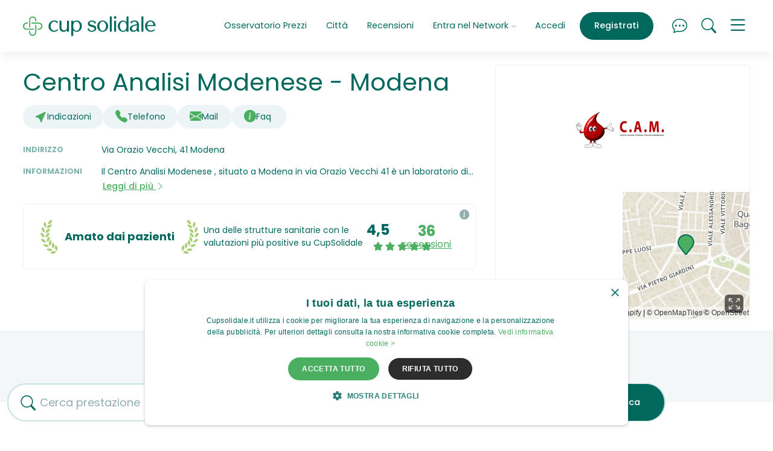

--- FILE ---
content_type: text/html; charset=UTF-8
request_url: https://www.cupsolidale.it/sede/620279d792fa0985078b485a
body_size: 25494
content:
<!doctype html>
<html lang="it">
  <head>
    <meta charset="utf-8">
<meta http-equiv="X-UA-Compatible" content="IE=edge">

<meta name="viewport" content="width=device-width, initial-scale=1, shrink-to-fit=no">

  
    <script>
      if (navigator && navigator.serviceWorker) {

        const sw_path = "/service_worker_cupsolidale.js";
        const sw_scope = "/";

        // Register the worker
        navigator.serviceWorker.register(sw_path, {scope: sw_scope});

        // Cleanup old cache on page load
        if (navigator.serviceWorker.controller) {
          window.addEventListener('load', function () {
            navigator.serviceWorker.controller.postMessage('cleanUp');
          });
        }
      
      }
    </script>
  


<link rel="preconnect" href="https://cdn01.cupsolidale.it/" crossorigin>
<link rel="preconnect" href="https://sstm.cupsolidale.it" crossorigin>

<link rel="preload" href="https://cdn01.cupsolidale.it/cupsolidale/assets/v202601091800/fonts/poppins-regular-webfont.woff2" as="font" type="font/woff2" crossorigin>
<link rel="preload" href="https://cdn01.cupsolidale.it/cupsolidale/assets/v202601091800/fonts/poppins-medium-webfont.woff2" as="font" type="font/woff2" crossorigin>
<link rel="preload" href="https://cdn01.cupsolidale.it/cupsolidale/assets/v202601091800/fonts/poppins-semibold-webfont.woff2" as="font" type="font/woff2" crossorigin>
<link rel="preload" href="https://cdn01.cupsolidale.it/cupsolidale/assets/v202601091800/fonts/poppins-bold-webfont.woff2" as="font" type="font/woff2" crossorigin>
<link rel="preload" href="https://cdn01.cupsolidale.it/cupsolidale/assets/fonts/cupsolidaleicons.00004.woff2" as="font" type="font/woff2" crossorigin>
<link rel="preload" href="https://cdn01.cupsolidale.it/cupsolidale/assets/fonts/cupsolidaleicons.00004.woff" as="font" type="font/woff" crossorigin>



<link rel="canonical" href="https://www.cupsolidale.it/sede/620279d792fa0985078b485a"/>


    

    <link media="screen" rel="stylesheet" href="https://cdn01.cupsolidale.it/cupsolidale/assets/v202601091800/css/critical.css">
    <link rel="preload" href="https://cdn01.cupsolidale.it/cupsolidale/assets/v202601091800/css/uncritical.css" as="style" onload="this.onload=null;this.rel='stylesheet'">
    <noscript><link rel="stylesheet" href="https://cdn01.cupsolidale.it/cupsolidale/assets/v202601091800/css/uncritical.css"></noscript>
    


    
    <title>Centro Analisi Modenese - Modena  Prezzi e Prenotazioni Online</title>
<meta name="description" content="Prenota presso Centro Analisi Modenese - Modena . Ricevi subito la conferma. Nessun costo aggiuntivo, cancellazione gratuita. Prenotazione online facile e sicura.">



<meta name="theme-color" content="#ffffff">

<meta property="og:title" content="Centro Analisi Modenese - Modena  Prezzi e Prenotazioni Online" />
<meta property="og:type" content="article" />
<meta property="og:url" content="https://www.cupsolidale.it/sede/620279d792fa0985078b485a" />
<meta property="og:site_name" content="www.cupsolidale.it" />


<meta property="og:image" content=""/>
<meta property="og:description" content="Prenota presso Centro Analisi Modenese - Modena . Ricevi subito la conferma. Nessun costo aggiuntivo, cancellazione gratuita. Prenotazione online facile e sicura.. Cup Solidale.">



<meta name="twitter:widgets:csp" content="on">
<meta name="twitter:card" content="summary"/>
<meta name="twitter:site" content="https://twitter.com/Cupsolidale.it"/>
<meta name="twitter:domain" content="www.cupsolidale.it"/>
<meta name="twitter:title" content="Centro Analisi Modenese - Modena  Prezzi e Prenotazioni Online"/>
<meta name="twitter:description" content="Prenota presso Centro Analisi Modenese - Modena . Ricevi subito la conferma. Nessun costo aggiuntivo, cancellazione gratuita. Prenotazione online facile e sicura."/>

<script>
var url_suggest_search = "https:\/\/api2.cupsolidale.it\/v2\/search\/suggest";
var page_type          = 'where';
var page_type_detail   = 'where';
var ecomItems          = [];
var is_cupsolidale     = false;
var is_affiliato       = false;
var is_online_what     = false;
var cupsolidale_evento = 'PageView';
var client_ip          = '18.223.117.118';
var selections         = {};
var autocomplete_data  = '';
var important_services = ["Visita Dermatologica","Rx Ortopanoramica Arcate Dentarie (OPT)",  "Visita Medico Sportiva","Ecografia Addome Completo", "Rmn Ginocchio", "Elettrocardiogramma (ECG)", "Visita Oculistica", "Ecografia Muscolo Tendinea", "Visita Ortopedica","Rx Rachide Lombosacrale", "Analisi del Sangue"];
var csfr_token         = '';
var X_CSRF_TOKEN       = "[base64]";
</script>

<!-- APERION Tag Manager Server Side -->

<script defer>(function(w,d,s,l,i){w[l]=w[l]||[];w[l].push({'gtm.start':
new Date().getTime(),event:'gtm.js'});var f=d.getElementsByTagName(s)[0],
j=d.createElement(s),dl=l!='dataLayer'?'&l='+l:'';j.async=true;j.src=
'https://sstm.cupsolidale.it/hvbren.js?id='+i+dl;f.parentNode.insertBefore(j,f);
})(window,document,'script','dataLayer','GTM-NZ6N5RV');</script>

<!-- End APERION Tag Manager Server Side -->
    
<link rel="shortcut icon" href="https://cdn01.cupsolidale.it/cupsolidale/assets/favicons/favicon.ico">
<link rel="icon" type="image/png" sizes="16x16" href="https://cdn01.cupsolidale.it/cupsolidale/assets/favicons/favicon-16x16.png">
<link rel="icon" type="image/png" sizes="32x32" href="https://cdn01.cupsolidale.it/cupsolidale/assets/favicons/favicon-32x32.png">
<link rel="icon" type="image/png" sizes="48x48" href="https://cdn01.cupsolidale.it/cupsolidale/assets/favicons/favicon-48x48.png">
<link rel="manifest" href="https://cdn01.cupsolidale.it/cupsolidale/assets/favicons/manifest.json">
<meta name="mobile-web-app-capable" content="yes">
<meta name="theme-color" content="#edf4f5">
<meta name="application-name" content="CupSolidale">
<link rel="apple-touch-icon" sizes="57x57" href="https://cdn01.cupsolidale.it/cupsolidale/assets/favicons/apple-touch-icon-57x57.png">
<link rel="apple-touch-icon" sizes="60x60" href="https://cdn01.cupsolidale.it/cupsolidale/assets/favicons/apple-touch-icon-60x60.png">
<link rel="apple-touch-icon" sizes="72x72" href="https://cdn01.cupsolidale.it/cupsolidale/assets/favicons/apple-touch-icon-72x72.png">
<link rel="apple-touch-icon" sizes="76x76" href="https://cdn01.cupsolidale.it/cupsolidale/assets/favicons/apple-touch-icon-76x76.png">
<link rel="apple-touch-icon" sizes="114x114" href="https://cdn01.cupsolidale.it/cupsolidale/assets/favicons/apple-touch-icon-114x114.png">
<link rel="apple-touch-icon" sizes="120x120" href="https://cdn01.cupsolidale.it/cupsolidale/assets/favicons/apple-touch-icon-120x120.png">
<link rel="apple-touch-icon" sizes="144x144" href="https://cdn01.cupsolidale.it/cupsolidale/assets/favicons/apple-touch-icon-144x144.png">
<link rel="apple-touch-icon" sizes="152x152" href="https://cdn01.cupsolidale.it/cupsolidale/assets/favicons/apple-touch-icon-152x152.png">
<link rel="apple-touch-icon" sizes="167x167" href="https://cdn01.cupsolidale.it/cupsolidale/assets/favicons/apple-touch-icon-167x167.png">
<link rel="apple-touch-icon" sizes="180x180" href="https://cdn01.cupsolidale.it/cupsolidale/assets/favicons/apple-touch-icon-180x180.png">
<link rel="apple-touch-icon" sizes="1024x1024" href="https://cdn01.cupsolidale.it/cupsolidale/assets/favicons/apple-touch-icon-1024x1024.png">
<meta name="apple-mobile-web-app-capable" content="yes">
<meta name="apple-mobile-web-app-status-bar-style" content="black-translucent">
<meta name="apple-mobile-web-app-title" content="CupSolidale">
<link rel="apple-touch-startup-image" media="(device-width: 320px) and (device-height: 568px) and (-webkit-device-pixel-ratio: 2) and (orientation: portrait)" href="https://cdn01.cupsolidale.it/cupsolidale/assets/favicons/apple-touch-startup-image-640x1136.png">
<link rel="apple-touch-startup-image" media="(device-width: 375px) and (device-height: 667px) and (-webkit-device-pixel-ratio: 2) and (orientation: portrait)" href="https://cdn01.cupsolidale.it/cupsolidale/assets/favicons/apple-touch-startup-image-750x1334.png">
<link rel="apple-touch-startup-image" media="(device-width: 414px) and (device-height: 896px) and (-webkit-device-pixel-ratio: 2) and (orientation: portrait)" href="https://cdn01.cupsolidale.it/cupsolidale/assets/favicons/apple-touch-startup-image-828x1792.png">
<link rel="apple-touch-startup-image" media="(device-width: 375px) and (device-height: 812px) and (-webkit-device-pixel-ratio: 3) and (orientation: portrait)" href="https://cdn01.cupsolidale.it/cupsolidale/assets/favicons/apple-touch-startup-image-1125x2436.png">
<link rel="apple-touch-startup-image" media="(device-width: 414px) and (device-height: 736px) and (-webkit-device-pixel-ratio: 3) and (orientation: portrait)" href="https://cdn01.cupsolidale.it/cupsolidale/assets/favicons/apple-touch-startup-image-1242x2208.png">
<link rel="apple-touch-startup-image" media="(device-width: 414px) and (device-height: 896px) and (-webkit-device-pixel-ratio: 3) and (orientation: portrait)" href="https://cdn01.cupsolidale.it/cupsolidale/assets/favicons/apple-touch-startup-image-1242x2688.png">
<link rel="apple-touch-startup-image" media="(device-width: 768px) and (device-height: 1024px) and (-webkit-device-pixel-ratio: 2) and (orientation: portrait)" href="https://cdn01.cupsolidale.it/cupsolidale/assets/favicons/apple-touch-startup-image-1536x2048.png">
<link rel="apple-touch-startup-image" media="(device-width: 834px) and (device-height: 1112px) and (-webkit-device-pixel-ratio: 2) and (orientation: portrait)" href="https://cdn01.cupsolidale.it/cupsolidale/assets/favicons/apple-touch-startup-image-1668x2224.png">
<link rel="apple-touch-startup-image" media="(device-width: 834px) and (device-height: 1194px) and (-webkit-device-pixel-ratio: 2) and (orientation: portrait)" href="https://cdn01.cupsolidale.it/cupsolidale/assets/favicons/apple-touch-startup-image-1668x2388.png">
<link rel="apple-touch-startup-image" media="(device-width: 1024px) and (device-height: 1366px) and (-webkit-device-pixel-ratio: 2) and (orientation: portrait)" href="https://cdn01.cupsolidale.it/cupsolidale/assets/favicons/apple-touch-startup-image-2048x2732.png">
<link rel="apple-touch-startup-image" media="(device-width: 810px) and (device-height: 1080px) and (-webkit-device-pixel-ratio: 2) and (orientation: portrait)" href="https://cdn01.cupsolidale.it/cupsolidale/assets/favicons/apple-touch-startup-image-1620x2160.png">
<link rel="apple-touch-startup-image" media="(device-width: 320px) and (device-height: 568px) and (-webkit-device-pixel-ratio: 2) and (orientation: landscape)" href="https://cdn01.cupsolidale.it/cupsolidale/assets/favicons/apple-touch-startup-image-1136x640.png">
<link rel="apple-touch-startup-image" media="(device-width: 375px) and (device-height: 667px) and (-webkit-device-pixel-ratio: 2) and (orientation: landscape)" href="https://cdn01.cupsolidale.it/cupsolidale/assets/favicons/apple-touch-startup-image-1334x750.png">
<link rel="apple-touch-startup-image" media="(device-width: 414px) and (device-height: 896px) and (-webkit-device-pixel-ratio: 2) and (orientation: landscape)" href="https://cdn01.cupsolidale.it/cupsolidale/assets/favicons/apple-touch-startup-image-1792x828.png">
<link rel="apple-touch-startup-image" media="(device-width: 375px) and (device-height: 812px) and (-webkit-device-pixel-ratio: 3) and (orientation: landscape)" href="https://cdn01.cupsolidale.it/cupsolidale/assets/favicons/apple-touch-startup-image-2436x1125.png">
<link rel="apple-touch-startup-image" media="(device-width: 414px) and (device-height: 736px) and (-webkit-device-pixel-ratio: 3) and (orientation: landscape)" href="https://cdn01.cupsolidale.it/cupsolidale/assets/favicons/apple-touch-startup-image-2208x1242.png">
<link rel="apple-touch-startup-image" media="(device-width: 414px) and (device-height: 896px) and (-webkit-device-pixel-ratio: 3) and (orientation: landscape)" href="https://cdn01.cupsolidale.it/cupsolidale/assets/favicons/apple-touch-startup-image-2688x1242.png">
<link rel="apple-touch-startup-image" media="(device-width: 768px) and (device-height: 1024px) and (-webkit-device-pixel-ratio: 2) and (orientation: landscape)" href="https://cdn01.cupsolidale.it/cupsolidale/assets/favicons/apple-touch-startup-image-2048x1536.png">
<link rel="apple-touch-startup-image" media="(device-width: 834px) and (device-height: 1112px) and (-webkit-device-pixel-ratio: 2) and (orientation: landscape)" href="https://cdn01.cupsolidale.it/cupsolidale/assets/favicons/apple-touch-startup-image-2224x1668.png">
<link rel="apple-touch-startup-image" media="(device-width: 834px) and (device-height: 1194px) and (-webkit-device-pixel-ratio: 2) and (orientation: landscape)" href="https://cdn01.cupsolidale.it/cupsolidale/assets/favicons/apple-touch-startup-image-2388x1668.png">
<link rel="apple-touch-startup-image" media="(device-width: 1024px) and (device-height: 1366px) and (-webkit-device-pixel-ratio: 2) and (orientation: landscape)" href="https://cdn01.cupsolidale.it/cupsolidale/assets/favicons/apple-touch-startup-image-2732x2048.png">
<link rel="apple-touch-startup-image" media="(device-width: 810px) and (device-height: 1080px) and (-webkit-device-pixel-ratio: 2) and (orientation: landscape)" href="https://cdn01.cupsolidale.it/cupsolidale/assets/favicons/apple-touch-startup-image-2160x1620.png">
<link rel="icon" type="image/png" sizes="228x228" href="https://cdn01.cupsolidale.it/cupsolidale/assets/favicons/coast-228x228.png">
<meta name="msapplication-TileColor" content="#edf4f5">
<meta name="msapplication-TileImage" content="https://cdn01.cupsolidale.it/cupsolidale/assets/favicons/mstile-144x144.png">
<meta name="msapplication-config" content="https://cdn01.cupsolidale.it/cupsolidale/assets/favicons/browserconfig.xml">
<link rel="yandex-tableau-widget" href="https://cdn01.cupsolidale.it/cupsolidale/assets/favicons/yandex-browser-manifest.json">

    
  <link rel="preload" as="image" href="/maps/?lat=44.643143&lng=10.917345&marker=0&style=klokantech-basic&w=400&h=210&z=14" fetchpriority="high">

    <meta name="robots" content="index, follow, max-snippet:-1, max-image-preview:large, max-video-preview:-1" />
    <meta name="purpose" content="Medical Booking Marketplace" />
    <meta name="topic" content="Sanità Privata, Prenotazioni Mediche, Esami Diagnostici, Visite Specialistiche" />

    <meta name="coverage" content="Italy" />
    <meta name="target_country" content="IT" />
    <meta name="geo.region" content="IT" />
  </head>
  <body>
          <input type="hidden" id="searchedValue" value="[]" />
    
          <input type="hidden" id="searchedValueIds" value="" />
    
    <input type="hidden" id="lat" value="">
    <input type="hidden" id="lng" value="">
    
    






<div class="main-nav-container  navbar-white-bg-color navbar-shadow" style="position: sticky !important;">

  <div id="collapsedMainMenu">
    <div class="container">
      <div class="row">
        <div class="col-md-7">

                      <ul class="list-inline btn-wrapper btn-wrapper-w d-lg-none text-center text-sm-start">
              <li class="list-inline-item"><a href="#" class="btn btn-outline-bluegreen openSignin">Accedi</a></li>
              <li class="list-inline-item"><a href="#" class="btn btn-default openSignup ">Registrati</a></li>
            </ul>
          
          <ul class="list-unstyled">

            
            
            <li class=" d-xl-none"><a class="menuLink" href="/prezzi.html">Osservatorio Prezzi</a></li>
            <li class="d-xl-none"><a class="menuLink" href="/a/cities">Città</a></li>
            <li class="mb-5 d-xl-none"><a class="menuLink" href="/recensioni-cupsolidale-opinioni.html" >Recensioni</a></li>

            <li><a class="menuLink" href="/chi-siamo.html">Chi siamo</a></li>
            <li><a class="menuLink" href="/chisiamo-come-funziona.html">Come funziona CupPrivato</a></li>
            
            <li><a class="menuLink" href="/salute-benessere-news.html">Salute & Benessere News</a></li>
            <li><a class="menuLink" href="/chi-siamo.html#d55af4df7066d">Contenuti e Comitato Editoriale</a></li>
            <li><a class="menuLink mt-5" href="/entra-nel-network.html#struttura">Sei una Clinica / Professionista della Salute?</a></li>
            <li><a class="menuLink" href="/entra-nel-network.html#farmacia">Sei una farmacia?</a></li>
            <li><a class="menuLink open-contactForm" href="#">Contattaci</a></li>
            <li class="mt-5"><a class="menuLink openSigninAffiliati" href="#">Login affiliati</a></li>
            <li><a class="menuLink" href="https://app.cupsolidale.it/user/login" target="_blank">Login Dashboard</a></li>
          </ul>
        </div>
        <div class="col-md-5 text-md-end">
          <p>Hai bisogno di aiuto per prenotare un esame o una visita?<br>
          <a href="tel:+39028003532" class="btn btn-outline-bluegreen">Prenotazioni &nbsp;<i class="cup cup-telephone"></i> 02 800 3532</a><br><small>Lunedi-Venerdi 9:00-18:00</small></p>

          <p>Sei una clinica o una farmacia e hai bisogno di supporto?<br>
          <a href="tel:+390550982184" class="btn btn-outline-bluegreen">Assistenza Strutture &nbsp;<i class="cup cup-telephone"></i> 055 098 2184</a><br><small>Lunedi-Venerdi 8:00-18:00</small></p>
        </div>
      </div>

    </div>
  </div>

  <div class="container">
    <div class="main-nav-wrapper">
      <div class="main-nav">

        
          <div class="brand">
            <a href="/"><img src="https://cdn01.cupsolidale.it/cupsolidale/assets/images/logo_color.svg" alt="Cup Solidale Prenotazione Prestazioni Medico Sanitarie Private" width="228px" height="34px" id="brand-img"></a>
          </div>

          <div class="menu">
            <ul class="nav justify-content-end">

              

              
              <li class="nav-item d-none d-xl-block">
                <a class="nav-link" aria-current="page" href="/prezzi.html">Osservatorio Prezzi</a>
              </li>

              <li class="nav-item d-none d-xl-block">
                <a class="nav-link" aria-current="page" href="/a/cities">Città</a>
              </li>

              <li class="nav-item d-none d-xl-block">
                <a class="nav-link" aria-current="page" href="/recensioni-cupsolidale-opinioni.html" >Recensioni</a>
              </li>

              <li class="nav-item dropdown d-none d-xl-block">
                <a class="nav-link dropdown-toggle" href="#" role="button" id="dropdownMenuLink" data-bs-toggle="dropdown" aria-expanded="false">
                Entra nel Network <i class="cup cup-chevron-down"></i>
                </a>
                <ul class="dropdown-menu" aria-labelledby="dropdownMenuLink">
                  <li><a class="dropdown-item" href="/entra-nel-network.html">Presentazione Network</a></li>
                  <li><a class="dropdown-item" href="/entra-nel-network.html#struttura">Sei una Clinica / Professionista della Salute?</a></li>
                  <li><a class="dropdown-item" href="/entra-nel-network.html#farmacia">Sei una farmacia?</a></li>
                </ul>
              </li>

                              <li class="nav-item border-xl-left d-none d-lg-block">
                  <a class="nav-link openSignin" href="#">Accedi</a>
                </li>
                <li class="nav-item d-none d-lg-block ms-lg-2">
                  <a class="nav-link openSignup btn btn-petrol" aria-current="page" href="#">Registrati</a>
                </li>
              
              <li class="nav-item ms-2 ms-lg-4">
                <a id="chatFrame" class="nav-link nav-link-icon" href="#"><i class="cup cup-chat-dots"></i></a>
              </li>

              <li class="nav-item ms-2 ms-lg-2">
                <a class="nav-link nav-link-icon" href="#"><i data-bs-toggle="offcanvas" data-bs-target="#offcanvasSearch" aria-controls="offcanvasSearch" class="cup cup-search "></i></a>
              </li>

              <li class="nav-item ms-2 ms-lg-2">
                <a class="nav-link nav-link-icon ham" data-bs-toggle="collapse" href="#op" role="button" aria-expanded="false" aria-controls="collapseMainMenu" data-bs-target=".collapse-main-menu">
                  <i class="cup cup-menu menuIcon"></i>
                  <i class="cup cup-x xIcon"></i>
                </a>
              </li>

            </ul>
          </div>

        
      </div>
    </div>
  </div>

</div>

    

<div class="c-hero-base">

  <div class="c-hero-base__media">

    <div>
              <div class="c-hero-base__logo">     
          <img width="200px" height="79px" src="https://cdn01.cupsolidale.it/slir/w200-h200/loghi/62027a390a0b3_centro analisi modenese.png" alt="CENTRO ANALISI MODENESE - MODENA " class="img-fluid" loading="lazy">
        </div>
      
      
      <div class="c-hero-base__map js-lightbox-iframe">
        
        
<button type="button" class="btn btn-link btn-simple-link" data-bs-toggle="modal" data-bs-target="#whereMapModal">
  <img 
    class="c-hero-base__map-image"
    src="/maps/?lat=44.643143&lng=10.917345&marker=0&style=klokantech-basic&w=400&h=210&z=14" 
    alt="Mappa" 
    width="400" 
    height="300"
    fetchpriority="high"
    loading="eager"
    decoding="async"
  >
      <img class="c-hero-base__marker" 
        src="https://cdn01.cupsolidale.it/cupsolidale/assets/images/marker.png" 
        alt="" 
        width="28" 
        height="34" 
        loading="eager"
        decoding="async"
        aria-hidden="true">
    <span class="c-hero-base__a_icon">
      <span class="cup cup-arrows-fullscreen" aria-hidden="true"></span>
      <span class="u-visually-hidden">Clicca per aprire la mappa interattiva</span>
    </span>
  </button>
      </div>

    </div>

  </div>

  <div class="c-hero-base__content">

    <div>
      <h1>Centro Analisi Modenese - Modena </h1>

      
  <nav class="c-nav-sede">
    
          <a target="_blank" href="https://www.google.com/maps?q=44.643143,10.917345"><i class="cup cup-cursor-fill"></i> <span class="text-truncate">Indicazioni</span></a> 
    
    
          <a target="_blank" href="tel:+39028003532"><i class="cup cup-telephone"></i> <span class="text-truncate">Telefono</span></a> 
    
    
          <a href="mailto:info@cupsolidale.it" rel="nofollow" target="_sitoweb"><i class="cup cup-envelope-fill"></i> <span class="text-truncate">Mail</span></a>
    
          <a href="#" data-bs-toggle="modal" data-bs-target="#faqModal"><i class="cup cup-info-circle-fill"></i> <span class="text-truncate">Faq</span></a>
      </nav>
 

      <dl class="c-hero-base__info">
                  <dt><span class="cup cup-geo-alt-fill"></span><span class="d-none d-md-block">Indirizzo</span></dt>
          <dd class="c-hero-base__map-in-def">
            Via Orazio Vecchi, 41 Modena

            
          </dd>
                
        
                  <dt><span class="cup cup-info-circle-fill"></span><span class="d-none d-md-block">Informazioni</span></dt>
          <dd>
            <div class="c-truncate-box">

              <div class="c-truncate-box__content">
                <p>Il Centro Analisi Modenese , situato a Modena in via Orazio Vecchi 41 è un&nbsp;laboratorio di analisi privato. Il Centro&nbsp;opera nel massimo rispetto delle normative in ambito privacy , sicurezza e igiene.I Prelievi si eseguono dal Lunedì al Venerdì dalle ore 07:00 alle 09.30 e il Sabato dalle 07.30 alle 09:00</p>
              </div>

              <p class="c-truncate-box__more mb-md-0">
                <button type="button" class="btn btn-link btn-simple-link" data-bs-toggle="modal" data-bs-target="#whereDescModal">
                  Leggi di più <i class="cup cup-chevron-right" aria-hidden="true"></i>
                </button>
              </p>

            </div>

          </dd>
              </dl>

              <div class="c-review">
          <div class="c-review__heading">
            <img src="https://cdn01.cupsolidale.it/cupsolidale/assets/images/leaves.svg" alt="" width="48px" height="67px">

                          <div class="text">Amato dai pazienti</div>
            
            <img src="https://cdn01.cupsolidale.it/cupsolidale/assets/images/leaves.svg" alt="" width="48px" height="67px">
          </div>
          <div class="c-review__desc">

                          <div class="text">Una delle strutture sanitarie con le valutazioni più positive su CupSolidale</div>
                        
          </div>
          <div class="c-review__rating">
            <div>
              
              <div class="rating-wrapper">
                <strong>4,5</strong>
                <div class="cup stars">
                  <svg viewBox="0 0 256 256">
                    <g transform="matrix(0.44 0 0 0.44 128 128)"  >
                      <path class="primary primary-s" style="stroke: #4aaf60; stroke-width: 16; stroke-linecap: butt; stroke-dashoffset: none; stroke-linejoin: round; stroke-miterlimit: 0; fill: #4aaf60; fill-rule: nonzero; opacity: 1;" transform=" translate(-288, -256.02)"
                        d="M 259.3 17.8 L 194 150.2 L 47.9 171.5 C 21.7 175.3 11.20 207.6 30.2 226.1 L 135.9 329.1 L 110.9 474.6 C 106.4 500.9 134.1 520.6 157.3 508.3 L 288 439.6 L 418.7 508.3 C 441.9 520.5 469.6 500.9 465.1 474.6 L 440.1 329.1 L 545.8 226.1 C 564.8 207.6 554.3 175.3 528.1 171.5 L 382 150.2 L 316.7 17.8 C 305 -5.8 271.1 -6.1 259.3 17.8 z"  />
                    </g>
                  </svg>
                  <svg viewBox="0 0 256 256">
                    <g transform="matrix(0.44 0 0 0.44 128 128)"  >
                      <path class="primary primary-s" style="stroke: #4aaf60; stroke-width: 16; stroke-linecap: butt; stroke-dashoffset: none; stroke-linejoin: round; stroke-miterlimit: 0; fill: #4aaf60; fill-rule: nonzero; opacity: 1;" transform=" translate(-288, -256.02)"
                        d="M 259.3 17.8 L 194 150.2 L 47.9 171.5 C 21.7 175.3 11.20 207.6 30.2 226.1 L 135.9 329.1 L 110.9 474.6 C 106.4 500.9 134.1 520.6 157.3 508.3 L 288 439.6 L 418.7 508.3 C 441.9 520.5 469.6 500.9 465.1 474.6 L 440.1 329.1 L 545.8 226.1 C 564.8 207.6 554.3 175.3 528.1 171.5 L 382 150.2 L 316.7 17.8 C 305 -5.8 271.1 -6.1 259.3 17.8 z"  />
                    </g>
                  </svg>
                  <svg viewBox="0 0 256 256">
                    <g transform="matrix(0.44 0 0 0.44 128 128)"  >
                      <path class="primary primary-s" style="stroke: #4aaf60; stroke-width: 16; stroke-linecap: butt; stroke-dashoffset: none; stroke-linejoin: round; stroke-miterlimit: 0; fill: #4aaf60; fill-rule: nonzero; opacity: 1;" transform=" translate(-288, -256.02)"
                        d="M 259.3 17.8 L 194 150.2 L 47.9 171.5 C 21.7 175.3 11.20 207.6 30.2 226.1 L 135.9 329.1 L 110.9 474.6 C 106.4 500.9 134.1 520.6 157.3 508.3 L 288 439.6 L 418.7 508.3 C 441.9 520.5 469.6 500.9 465.1 474.6 L 440.1 329.1 L 545.8 226.1 C 564.8 207.6 554.3 175.3 528.1 171.5 L 382 150.2 L 316.7 17.8 C 305 -5.8 271.1 -6.1 259.3 17.8 z"  />
                    </g>
                  </svg>
                  <svg viewBox="0 0 256 256">
                    <g transform="matrix(0.44 0 0 0.44 128 128)"  >
                      <path class="primary primary-s" style="stroke: #4aaf60; stroke-width: 16; stroke-linecap: butt; stroke-dashoffset: none; stroke-linejoin: round; stroke-miterlimit: 0; fill: #4aaf60; fill-rule: nonzero; opacity: 1;" transform=" translate(-288, -256.02)"
                        d="M 259.3 17.8 L 194 150.2 L 47.9 171.5 C 21.7 175.3 11.20 207.6 30.2 226.1 L 135.9 329.1 L 110.9 474.6 C 106.4 500.9 134.1 520.6 157.3 508.3 L 288 439.6 L 418.7 508.3 C 441.9 520.5 469.6 500.9 465.1 474.6 L 440.1 329.1 L 545.8 226.1 C 564.8 207.6 554.3 175.3 528.1 171.5 L 382 150.2 L 316.7 17.8 C 305 -5.8 271.1 -6.1 259.3 17.8 z"  />
                    </g>
                  </svg>
                  <svg viewBox="0 0 256 256">
                    <g transform="matrix(0.44 0 0 0.44 128 128)"  >
                      <path class="primary primary-s" style="stroke: #4aaf60; stroke-width: 16; stroke-linecap: butt; stroke-dashoffset: none; stroke-linejoin: round; stroke-miterlimit: 0; fill: #4aaf60; fill-rule: nonzero; opacity: 1;" transform=" translate(-288, -256.02)"
                        d="M 259.3 17.8 L 194 150.2 L 47.9 171.5 C 21.7 175.3 11.20 207.6 30.2 226.1 L 135.9 329.1 L 110.9 474.6 C 106.4 500.9 134.1 520.6 157.3 508.3 L 288 439.6 L 418.7 508.3 C 441.9 520.5 469.6 500.9 465.1 474.6 L 440.1 329.1 L 545.8 226.1 C 564.8 207.6 554.3 175.3 528.1 171.5 L 382 150.2 L 316.7 17.8 C 305 -5.8 271.1 -6.1 259.3 17.8 z"  />
                    </g>
                  </svg>
                              
                  <div class="cover" style="width: 20%;"></div>
                </div>
                <style>
                  .stars { position: relative; padding-top: 5px; white-space: nowrap; svg { width: 18px; }}
                  .cover { background: white; height: 100%; overflow: hidden; mix-blend-mode: color; position: absolute; top: 0; right: 0; }
                  /* svg { fill: #4aaf60; stroke: #4aaf60; } */
                </style>
                <script>
                  // Funzione per colorare le stelle in base al valore
                  function setRating(rating) { const cover_stars = document.querySelector('.cover'); cover_stars.style.width = rating + '%'; }
                  var rating = "4,5277777777778".replace(',', '.'); 
                  rating = 100 - (rating * 20);
                  setRating(rating);
                </script>
              </div>

            </div>
            <div>
              <a href="#" data-bs-toggle="modal" data-bs-target="#whereReviewsModal"><strong>36</strong> <span>recensioni</span></a>
            </div>
          </div>
          <i class="c-review__icon cup cup-info-circle-fill"></i>
        </div>
      
    </div>
  
  </div>

</div>

<div class="engine-container">

  <div class="engine-heading">
    <h4>Cosa vuoi prenotare?</h4>
  </div>
  
  <div class="search-container">
    <form id="form-searchbar" action="/sede/search" class="form-ricerca search2" accept-charset="UTF-8" method="get" autocomplete="off"> 
      <input type="hidden" name="type" value="where" />
      <input type="hidden" name="where" value="620279d792fa0985078b485a" />
      <input type="hidden" name="searchedValue" value="[]" />
      <input type="hidden" name="searchedValueIds" value="" />
      <input type="hidden" name="noWhere" value="true" />
      <div class="search-bar">
        <div class="d-flex align-items-center">
          <div class="flex-grow-1 pe-3">
            <div class="form-control-border-bottom form-control-wrapper">
              <i class="cup cup-search"></i>
              <input id="queryText" type="text" name="whatQueryText"  value="" class="form-control" placeholder="Cerca prestazione" autocomplete="off" data-dataLayer-event="ricerca_interna">
              <i class="cup cup-x clearInput clearWhat"></i>
            </div>
          </div>
          <div>
            <button id="search-form" type="submit" name="button" class="btn btn-outline-coolgrey btn-md js-btn">
              <span>Cerca</span><i class="cup cup-arrow-right-short"></i>
            </button>
          </div>
        </div>
      </div>
    </form>
  </div>

  

  <div class="results-container">
    <div id="_listing">
      <input type="hidden" id="pageCount" value="" />
      <div class="slots">
                  <h5 class="slots-heading">Disponibilità e prezzi in tempo reale</h5>
          <div id="slotContainer">
            
<script type="application/ld+json">

{
  "@context":"https:\/\/schema.org",
  "@type": "MedicalClinic",
  "name":"CENTRO ANALISI MODENESE - MODENA ",
  "address":{
    "@type":"PostalAddress",
    "streetAddress":"Via Orazio Vecchi, 41 Modena"
  },
  "@id": "https://www.cupsolidale.it/sede/620279d792fa0985078b485a",
  "url":"https://www.cupsolidale.it/sede/620279d792fa0985078b485a",
  "geo":{
    "@type":"GeoCoordinates",
    "latitude":"44,643143",
    "longitude":"10,917345"
  },
  "priceRange":"\u20ac"
}

</script>

<script>

var query = location.search.substring(1);
var params = query.split('&');
var rwgToken = undefined;

for (var i = 0; i < params.length; ++i) {
  var pair = params[i].split('=');
  if (pair[0] == 'rwg_token') {
    rwgToken = decodeURIComponent(pair[1]);
    break;
  }
}

var merchantid = "centro-analisi-modenese-620279d792fa0985078b485a";

if (typeof rwgToken !== 'undefined') {
  document.cookie = "_rwg_token=" + rwgToken + ";domain=cupsolidale.it;path=/;secure;samesite=lax";
  document.cookie = "_rwg_merchant_id=" + merchantid + ";domain=cupsolidale.it;path=/;secure;samesite=lax";
}

// Aggiungi handler per caricare le iframe solo quando i modal vengono aperti
document.addEventListener('DOMContentLoaded', function() {
  
  // Modal recensioni
  document.getElementById('whereReviewsModal').addEventListener('show.bs.modal', function () {
    var iframe = this.querySelector('iframe');
    if (!iframe.src || iframe.src === 'about:blank') {
      iframe.src = "/embed/reviews?id=620279d792fa0985078b485a&type=sede";
    }
  });
});

</script>
<script type="application/javascript">
  if (window.slotAddressPoints === undefined) window.slotAddressPoints = [];
  site_version = 'cupsolidale';
  async function loadNativeSlots(){
  try{
       var api_domain = 'api2.cupsolidale.it';
       var json = await fetch('https://'+api_domain+'/v2/cupads/native/'+site_version+document.location.pathname);
        json    = await json.json();
        if(json && json.success && json.ads && json.ads[0]){
            for(var i=0; i<json.ads.length; i++){
                var position = json.ads[i].position ;
                var rightslot =document.getElementById('slot-'+position);
                if(rightslot && !document.getElementById('native-'+position))
                  rightslot.insertAdjacentHTML('beforebegin','<div id="native-'+position+'">'+json.ads[i].html+'</div>');

            }
        }
     } catch (error) {
      console.error(error);
      // expected output: ReferenceError: nonExistentFunction is not defined
      // Note - error messages will vary depending on browser
    }
  }
</script>

  



          
        
  
        
  
  <div class="nav-slots-container" id="navSlotsContainer">
    <div class="row align-items-center">
      <div class="col">
        <strong>Ordina risultati per:</strong>
      </div>
      <div class="col text-end">
        <a href="#" class="btn-filter" data-bs-toggle="offcanvas" data-bs-target="#offcanvasFilter" aria-controls="offcanvasFilter">
          <span>
            <svg xmlns="http://www.w3.org/2000/svg" width="18" height="18" viewBox="0 0 24 24" fill="none" stroke="currentColor" stroke-width="2" stroke-linecap="round" stroke-linejoin="round" class="lucide lucide-sliders-horizontal-icon lucide-sliders-horizontal"><path d="M10 5H3"/><path d="M12 19H3"/><path d="M14 3v4"/><path d="M16 17v4"/><path d="M21 12h-9"/><path d="M21 19h-5"/><path d="M21 5h-7"/><path d="M8 10v4"/><path d="M8 12H3"/></svg>
          </span>
          <span>Filtri </span>
        </a>
      </div>
    </div>

    <nav class="nav nav-pills nav-justified nav-slots">
                  
      <a class="nav-link active" aria-current="page" href="/sede/620279d792fa0985078b485a?when=&type=&mode=&sort=">
        <span class="nav-slots-icon">
          <svg xmlns="http://www.w3.org/2000/svg" width="18" height="18" viewBox="0 0 24 24" fill="none" stroke="currentColor" stroke-width="2" stroke-linecap="round" stroke-linejoin="round" class="lucide lucide-calendar-icon lucide-calendar"><path d="M8 2v4"/><path d="M16 2v4"/><rect width="18" height="18" x="3" y="4" rx="2"/><path d="M3 10h18"/></svg>
        </span>
        <span>Prima disponibilità</span>
      </a>
      <a class="nav-link " aria-current="" href="/sede/620279d792fa0985078b485a?when=&type=&mode=&sort=sort:price">
        <span class="nav-slots-icon">
          <svg xmlns="http://www.w3.org/2000/svg" width="18" height="18" viewBox="0 0 24 24" fill="none" stroke="currentColor" stroke-width="2" stroke-linecap="round" stroke-linejoin="round" class="lucide lucide-euro-icon lucide-euro"><path d="M4 10h12"/><path d="M4 14h9"/><path d="M19 6a7.7 7.7 0 0 0-5.2-2A7.9 7.9 0 0 0 6 12c0 4.4 3.5 8 7.8 8 2 0 3.8-.8 5.2-2"/></svg>
        </span>
        <span>Prezzo più basso</span>
      </a>
      <a class="nav-link " aria-current="" href="/sede/620279d792fa0985078b485a?when=&type=&mode=&sort=sort:where">
        <span class="nav-slots-icon">
          <svg xmlns="http://www.w3.org/2000/svg" width="18" height="18" viewBox="0 0 24 24" fill="none" stroke="currentColor" stroke-width="2" stroke-linecap="round" stroke-linejoin="round" class="lucide lucide-map-pin-icon lucide-map-pin"><path d="M20 10c0 4.993-5.539 10.193-7.399 11.799a1 1 0 0 1-1.202 0C9.539 20.193 4 14.993 4 10a8 8 0 0 1 16 0"/><circle cx="12" cy="10" r="3"/></svg>
        </span>
        <span>Più vicino a me</span>
      </a>
    </nav>
  </div>

  <div class="offcanvas offcanvas-end offcanvas-filter" tabindex="-1" id="offcanvasFilter" aria-labelledby="offcanvasBottomLabel">
    <div class="offcanvas-header">
      <h5 class="offcanvas-title">Filtri</h5>
      <button type="button" class="btn-close text-reset" data-bs-dismiss="offcanvas" aria-label="Close"></button>
    </div>
    <div class="offcanvas-body">

      <form action="/sede/620279d792fa0985078b485a" accept-charset="UTF-8" method="get" autocomplete="off" style="margin: 0; height: 100%;" class="d-flex flex-column justify-content-between">

        
        
        <div class="offcanvas-filter-body">

          <p style="margin: 0rem 0 0.75rem 0;"><strong>Per quando vorresti prenotare?</strong></p>
          <div class="form-check">
            <input class="form-check-input" type="radio" name="when" id="filter_when_any" value="" checked>
            <label class="form-check-label" for="filter_when_any">
              Qualsiasi data
            </label>
          </div>
                                  <div class="form-check">
              <input class="form-check-input" type="radio" name="when" id="filter_when_oggi" value="oggi" >
              <label class="form-check-label" for="filter_when_oggi">
                Oggi
              </label>
            </div>
                                  <div class="form-check">
              <input class="form-check-input" type="radio" name="when" id="filter_when_domani" value="domani" >
              <label class="form-check-label" for="filter_when_domani">
                Domani
              </label>
            </div>
                                  <div class="form-check">
              <input class="form-check-input" type="radio" name="when" id="filter_when_settimana" value="settimana" >
              <label class="form-check-label" for="filter_when_settimana">
                Settimana
              </label>
            </div>
                                  <div class="form-check">
              <input class="form-check-input" type="radio" name="when" id="filter_when_prossima-settimana" value="prossima-settimana" >
              <label class="form-check-label" for="filter_when_prossima-settimana">
                Prossima settimana
              </label>
            </div>
                                  <div class="form-check">
              <input class="form-check-input" type="radio" name="when" id="filter_when_prossimo-mese" value="prossimo-mese" >
              <label class="form-check-label" for="filter_when_prossimo-mese">
                Prossimo mese
              </label>
            </div>
          
          
        </div>

        <div class="offcanvas-filter-footer">

          <button id="search-form" type="submit" name="button" class="btn btn-primary btn-lg" style="min-width: 200px;">Applica tutti i filtri</button>

                      <div class="text-center mt-2">
              <a href="/sede/620279d792fa0985078b485a" class="btn btn-link btn-sm" style="padding: 4px;">Annulla tutti i filtri</a>
            </div>
          
        </div>


      </form>

    </div>
  </div>



      
    
            
                                                                                                                                                                                                                                                                                                                                                          
  
        
          
  

  
        
  
  
  <div class="slot-wrapper" id="slot-0">
    <div class="slot">
      
<div class="col-image">

    <div class="slot-logo ">
      <div style="overflow: hidden;">

        
                    
                                                      
          <img width="160px" height="63px" src="https://cdn01.cupsolidale.it/slir/w160-h90/loghi/62027a390a0b3_centro analisi modenese.png" alt="CENTRO ANALISI MODENESE - MODENA " title="Dove fare D Dimero (Metodo Elfa)  nel privato" loading="lazy">
        
        
      </div>

            
    </div>

  </div>
      <div class="col-contents">

        <div class="contents-row-1">

          <div class="time-container">
            <div class="date">Gio, 22 Gen 2026</div>
            <div class="divider"></div>
            <div class="time">Mattina</div>
          </div>

          <h2 class="heading"><a href="/prestazione/58cfe561507c5/" >D Dimero (Metodo Elfa) </a>
                                              </h2>
        </div>
        <div class="contents-row-2">
          <div>
            
                          <p class="address"></p><img src="/cupsolidale/assets/images/feature-build.svg" alt="Centro Analisi Modenese - Modena " width="20px" height="21px"> <strong style="margin-right: 10px;"><a href="/sede/620279d792fa0985078b485a">Centro Analisi Modenese - Modena </a></strong>
                          

            </p>

            <p class="address_link is-grid">
                              <a href="/c/modena/">
                  <span data-lab-description="" class="whereAddress">
                    Via Orazio Vecchi, 41 Modena                  </span>
                </a> 
              
                <a href="/embed/map2?lat=44,643143&lng=10,917345" class="on-map" data-bs-toggle="modal" data-bs-target="#whereMapModal"><i class="cup cup-geo-alt-fill"></i> Vedi mappa</a>

            </p>

            <p>
              <i class="fa icon-doctor"></i> Operatore Prelievi                          </p>

          </div>

          <div>
            <div class="price-container">
                              <div class="price">12,00€</div>
                          </div>

                          <a href="#" class="btn btn-default btn-lg w-100 mb-1 addAnalysis" data-freeslot="696b17ca4cd85" data-id="696b17ca584c64e9658cebe9"><i class="cup cup-plus"></i> Aggiungi esami</a>
            
            <a href="#" class="btn btn-primary btn-lg w-100 openBooking" data-freeslot="696b17ca4cd85"  data-ecomItem="ecomItem_0" data-id="696b17ca584c64e9658cebe9" data-reservable="false" data-whatids="58cfe561507c5">
              Prenota</a>
            </div>

            </div>
                          <style>.phone-msg { text-align: right; } .phone-msg.hidden { display: none; } @media screen and (max-width:1199px) { .phone-msg { text-align: center; font-size: 13px; } }</style>
              <div data-phone-show-perc="10"></div>
                          
      </div>

      <div class="col-break"></div>
      <div class="col-footer">
        


      </div>
    </div>
  </div>

<script>
window.slotAddressPoints.push({"_id":{"$id":"620279d792fa0985078b485a"},"name":"CENTRO ANALISI MODENESE - MODENA ","loc":{"type":"Point","coordinates":[10.917345,44.643143]},"company":"centro-analisi-modenese","nearest_city":"modena","address":"Via Orazio Vecchi, 41 Modena","slot_id":"slot-0","date":"Gio, 22 Gen","datestring":"20260122","price":"12,00\u20ac"});
ecomItem_0 = { 'item_id': '', 'item_name':"D dimero (metodo Elfa) ", 'currency':'EUR', 'index':0, 'item_brand':"centro-analisi-modenese", 'item_category':'laboratorio', 'item_list_id': '', 'price': 12 , 'quantity':1, 'vat_rate':0};
ecomItems.push(ecomItem_0);
</script>

      
    
            
                                      
  
        
          
  

  
        
  
  
  <div class="slot-wrapper" id="slot-1">
    <div class="slot">
      
<div class="col-image">

    <div class="slot-logo ">
      <div style="overflow: hidden;">

        
                    
                                                      
          <img width="160px" height="63px" src="https://cdn01.cupsolidale.it/slir/w160-h90/loghi/62027a390a0b3_centro analisi modenese.png" alt="CENTRO ANALISI MODENESE - MODENA " title="Dove fare Breath Test Lattulosio nel privato" loading="lazy">
        
        
      </div>

            
    </div>

  </div>
      <div class="col-contents">

        <div class="contents-row-1">

          <div class="time-container">
            <div class="date">Gio, 22 Gen 2026</div>
            <div class="divider"></div>
            <div class="time">Mattina</div>
          </div>

          <h2 class="heading"><a href="/prestazione/5f6c9079ec86a/" >Breath Test Lattulosio</a>
                                              </h2>
        </div>
        <div class="contents-row-2">
          <div>
            
                          <p class="address"></p><img src="/cupsolidale/assets/images/feature-build.svg" alt="Centro Analisi Modenese - Modena " width="20px" height="21px"> <strong style="margin-right: 10px;"><a href="/sede/620279d792fa0985078b485a">Centro Analisi Modenese - Modena </a></strong>
                          

            </p>

            <p class="address_link is-grid">
                              <a href="/c/modena/5f6c9079ec86a">
                  <span data-lab-description="" class="whereAddress">
                    Via Orazio Vecchi, 41 Modena                  </span>
                </a> 
              
                <a href="/embed/map2?lat=44,643143&lng=10,917345" class="on-map" data-bs-toggle="modal" data-bs-target="#whereMapModal"><i class="cup cup-geo-alt-fill"></i> Vedi mappa</a>

            </p>

            <p>
              <i class="fa icon-doctor"></i> Operatore Prelievi                          </p>

          </div>

          <div>
            <div class="price-container">
                              <div class="price">130,00€</div>
                          </div>

            
            <a href="#" class="btn btn-primary btn-lg w-100 openBooking"  data-ecomItem="ecomItem_1" data-id="696b1568584c64da658bab02">
              Scegli orario</a>
            </div>

            </div>
                          <style>.phone-msg { text-align: right; } .phone-msg.hidden { display: none; } @media screen and (max-width:1199px) { .phone-msg { text-align: center; font-size: 13px; } }</style>
              <div data-phone-show-perc="10"></div>
                          
      </div>

      <div class="col-break"></div>
      <div class="col-footer">
        


      </div>
    </div>
  </div>

<script>
window.slotAddressPoints.push({"_id":{"$id":"620279d792fa0985078b485a"},"name":"CENTRO ANALISI MODENESE - MODENA ","loc":{"type":"Point","coordinates":[10.917345,44.643143]},"company":"centro-analisi-modenese","nearest_city":"modena","address":"Via Orazio Vecchi, 41 Modena","slot_id":"slot-1","date":"Gio, 22 Gen","datestring":"20260122","price":"130,00\u20ac"});
ecomItem_1 = { 'item_id': '5f6c9079ec86a', 'item_name':"Breath Test Lattulosio", 'currency':'EUR', 'index':1, 'item_brand':"centro-analisi-modenese", 'item_category':'diagnostica', 'item_list_id': '', 'price': 130 , 'quantity':1, 'vat_rate':0};
ecomItems.push(ecomItem_1);
</script>

      
    
            
                                      
  
        
          
  

  
        
  
  
  <div class="slot-wrapper" id="slot-2">
    <div class="slot">
      
<div class="col-image">

    <div class="slot-logo ">
      <div style="overflow: hidden;">

        
                    
                                                      
          <img width="160px" height="63px" src="https://cdn01.cupsolidale.it/slir/w160-h90/loghi/62027a390a0b3_centro analisi modenese.png" alt="CENTRO ANALISI MODENESE - MODENA " title="Dove fare Breath Test Lattosio nel privato" loading="lazy">
        
        
      </div>

            
    </div>

  </div>
      <div class="col-contents">

        <div class="contents-row-1">

          <div class="time-container">
            <div class="date">Gio, 22 Gen 2026</div>
            <div class="divider"></div>
            <div class="time">Mattina</div>
          </div>

          <h2 class="heading"><a href="/prestazione/5d381c824a11e/" >Breath Test Lattosio</a>
                                              </h2>
        </div>
        <div class="contents-row-2">
          <div>
            
                          <p class="address"></p><img src="/cupsolidale/assets/images/feature-build.svg" alt="Centro Analisi Modenese - Modena " width="20px" height="21px"> <strong style="margin-right: 10px;"><a href="/sede/620279d792fa0985078b485a">Centro Analisi Modenese - Modena </a></strong>
                          

            </p>

            <p class="address_link is-grid">
                              <a href="/c/modena/5d381c824a11e">
                  <span data-lab-description="" class="whereAddress">
                    Via Orazio Vecchi, 41 Modena                  </span>
                </a> 
              
                <a href="/embed/map2?lat=44,643143&lng=10,917345" class="on-map" data-bs-toggle="modal" data-bs-target="#whereMapModal"><i class="cup cup-geo-alt-fill"></i> Vedi mappa</a>

            </p>

            <p>
              <i class="fa icon-doctor"></i> Operatore Prelievi                          </p>

          </div>

          <div>
            <div class="price-container">
                              <div class="price">110,00€</div>
                          </div>

            
            <a href="#" class="btn btn-primary btn-lg w-100 openBooking"  data-ecomItem="ecomItem_2" data-id="696b1568584c64da658bab1c">
              Scegli orario</a>
            </div>

            </div>
                          <style>.phone-msg { text-align: right; } .phone-msg.hidden { display: none; } @media screen and (max-width:1199px) { .phone-msg { text-align: center; font-size: 13px; } }</style>
              <div data-phone-show-perc="10"></div>
                          
      </div>

      <div class="col-break"></div>
      <div class="col-footer">
        


      </div>
    </div>
  </div>

<script>
window.slotAddressPoints.push({"_id":{"$id":"620279d792fa0985078b485a"},"name":"CENTRO ANALISI MODENESE - MODENA ","loc":{"type":"Point","coordinates":[10.917345,44.643143]},"company":"centro-analisi-modenese","nearest_city":"modena","address":"Via Orazio Vecchi, 41 Modena","slot_id":"slot-2","date":"Gio, 22 Gen","datestring":"20260122","price":"110,00\u20ac"});
ecomItem_2 = { 'item_id': '5d381c824a11e', 'item_name':"Breath Test Lattosio", 'currency':'EUR', 'index':2, 'item_brand':"centro-analisi-modenese", 'item_category':'diagnostica', 'item_list_id': '', 'price': 110 , 'quantity':1, 'vat_rate':0};
ecomItems.push(ecomItem_2);
</script>

      
    
            
                                                                                                                                                                                                                                          
  
        
          
  

  
        
  
  
  <div class="slot-wrapper" id="slot-3">
    <div class="slot">
      
<div class="col-image">

    <div class="slot-logo ">
      <div style="overflow: hidden;">

        
                    
                                                      
          <img width="160px" height="63px" src="https://cdn01.cupsolidale.it/slir/w160-h90/loghi/62027a390a0b3_centro analisi modenese.png" alt="CENTRO ANALISI MODENESE - MODENA " title="Dove fare Tampone Auricolare nel privato" loading="lazy">
        
        
      </div>

            
    </div>

  </div>
      <div class="col-contents">

        <div class="contents-row-1">

          <div class="time-container">
            <div class="date">Gio, 22 Gen 2026</div>
            <div class="divider"></div>
            <div class="time">Mattina</div>
          </div>

          <h2 class="heading"><a href="/prestazione/63e5212ee54a3/" >Tampone Auricolare</a>
                                              </h2>
        </div>
        <div class="contents-row-2">
          <div>
            
                          <p class="address"></p><img src="/cupsolidale/assets/images/feature-build.svg" alt="Centro Analisi Modenese - Modena " width="20px" height="21px"> <strong style="margin-right: 10px;"><a href="/sede/620279d792fa0985078b485a">Centro Analisi Modenese - Modena </a></strong>
                          
    
  <span class="rating-inline-wrapper">
    <span class="color-petrol"><strong>4,5</strong> su 5</span>

    <span class="stars">
      <svg viewBox="0 0 256 256" width="18" height="18">
        <g transform="matrix(0.44 0 0 0.44 128 128)">
          <path class="primary primary-s" transform="translate(-288, -256.02)"
            d="M 259.3 17.8 L 194 150.2 L 47.9 171.5 C 21.7 175.3 11.20 207.6 30.2 226.1 L 135.9 329.1 L 110.9 474.6 C 106.4 500.9 134.1 520.6 157.3 508.3 L 288 439.6 L 418.7 508.3 C 441.9 520.5 469.6 500.9 465.1 474.6 L 440.1 329.1 L 545.8 226.1 C 564.8 207.6 554.3 175.3 528.1 171.5 L 382 150.2 L 316.7 17.8 C 305 -5.8 271.1 -6.1 259.3 17.8 z" />
        </g>
      </svg>
      <span class="cover" style="width: 9,0909090909091%;"></span>
    </span>

          <span class="reviews-count">(33 recensioni)</span>
      </span>

            </p>

            <p class="address_link is-grid">
                              <a href="/c/modena/63e5212ee54a3">
                  <span data-lab-description="" class="whereAddress">
                    Via Orazio Vecchi, 41 Modena                  </span>
                </a> 
              
                <a href="/embed/map2?lat=44,643143&lng=10,917345" class="on-map" data-bs-toggle="modal" data-bs-target="#whereMapModal"><i class="cup cup-geo-alt-fill"></i> Vedi mappa</a>

            </p>

            <p>
              <i class="fa icon-doctor"></i> Operatore Prelievi                          </p>

          </div>

          <div>
            <div class="price-container">
                              <div class="price">14,00€</div>
                          </div>

            
            <a href="#" class="btn btn-primary btn-lg w-100 openBooking"  data-ecomItem="ecomItem_3" data-id="696b1568584c64da658baab3">
              Scegli orario</a>
            </div>

            </div>
                          <style>.phone-msg { text-align: right; } .phone-msg.hidden { display: none; } @media screen and (max-width:1199px) { .phone-msg { text-align: center; font-size: 13px; } }</style>
              <div data-phone-show-perc="10"></div>
                          
      </div>

      <div class="col-break"></div>
      <div class="col-footer">
        


      </div>
    </div>
  </div>

<script>
window.slotAddressPoints.push({"_id":{"$id":"620279d792fa0985078b485a"},"name":"CENTRO ANALISI MODENESE - MODENA ","loc":{"type":"Point","coordinates":[10.917345,44.643143]},"company":"centro-analisi-modenese","nearest_city":"modena","address":"Via Orazio Vecchi, 41 Modena","slot_id":"slot-3","date":"Gio, 22 Gen","datestring":"20260122","price":"14,00\u20ac"});
ecomItem_3 = { 'item_id': '63e5212ee54a3', 'item_name':"Tampone Auricolare", 'currency':'EUR', 'index':3, 'item_brand':"centro-analisi-modenese", 'item_category':'visita', 'item_list_id': '', 'price': 14 , 'quantity':1, 'vat_rate':0};
ecomItems.push(ecomItem_3);
</script>

      
    
            
                                                                                                                                                                                                                                                                                                                                                                                                                                                                                                                                                                                                                                                                                                          
  
        
          
  

  
        
  
  
  <div class="slot-wrapper" id="slot-4">
    <div class="slot">
      
<div class="col-image">

    <div class="slot-logo ">
      <div style="overflow: hidden;">

        
                    
                                                      
          <img width="160px" height="63px" src="https://cdn01.cupsolidale.it/slir/w160-h90/loghi/62027a390a0b3_centro analisi modenese.png" alt="CENTRO ANALISI MODENESE - MODENA " title="Dove fare Paratormone Intatto (Ormone Paratiroideo) nel privato" loading="lazy">
        
        
      </div>

            
    </div>

  </div>
      <div class="col-contents">

        <div class="contents-row-1">

          <div class="time-container">
            <div class="date">Gio, 22 Gen 2026</div>
            <div class="divider"></div>
            <div class="time">Mattina</div>
          </div>

          <h2 class="heading"><a href="/prestazione/58cfe56146d9e/" >Paratormone Intatto (Ormone Paratiroideo)</a>
                                              </h2>
        </div>
        <div class="contents-row-2">
          <div>
            
                          <p class="address"></p><img src="/cupsolidale/assets/images/feature-build.svg" alt="Centro Analisi Modenese - Modena " width="20px" height="21px"> <strong style="margin-right: 10px;"><a href="/sede/620279d792fa0985078b485a">Centro Analisi Modenese - Modena </a></strong>
                          
    
  <span class="rating-inline-wrapper">
    <span class="color-petrol"><strong>4,5</strong> su 5</span>

    <span class="stars">
      <svg viewBox="0 0 256 256" width="18" height="18">
        <g transform="matrix(0.44 0 0 0.44 128 128)">
          <path class="primary primary-s" transform="translate(-288, -256.02)"
            d="M 259.3 17.8 L 194 150.2 L 47.9 171.5 C 21.7 175.3 11.20 207.6 30.2 226.1 L 135.9 329.1 L 110.9 474.6 C 106.4 500.9 134.1 520.6 157.3 508.3 L 288 439.6 L 418.7 508.3 C 441.9 520.5 469.6 500.9 465.1 474.6 L 440.1 329.1 L 545.8 226.1 C 564.8 207.6 554.3 175.3 528.1 171.5 L 382 150.2 L 316.7 17.8 C 305 -5.8 271.1 -6.1 259.3 17.8 z" />
        </g>
      </svg>
      <span class="cover" style="width: 9,0909090909091%;"></span>
    </span>

          <span class="reviews-count">(33 recensioni)</span>
      </span>

            </p>

            <p class="address_link is-grid">
                              <a href="/c/modena/">
                  <span data-lab-description="" class="whereAddress">
                    Via Orazio Vecchi, 41 Modena                  </span>
                </a> 
              
                <a href="/embed/map2?lat=44,643143&lng=10,917345" class="on-map" data-bs-toggle="modal" data-bs-target="#whereMapModal"><i class="cup cup-geo-alt-fill"></i> Vedi mappa</a>

            </p>

            <p>
              <i class="fa icon-doctor"></i> Operatore Prelievi                          </p>

          </div>

          <div>
            <div class="price-container">
                              <div class="price">26,10€</div>
                          </div>

                          <a href="#" class="btn btn-default btn-lg w-100 mb-1 addAnalysis" data-freeslot="696b156833ada" data-id="696b1568584c64da658baad8"><i class="cup cup-plus"></i> Aggiungi esami</a>
            
            <a href="#" class="btn btn-primary btn-lg w-100 openBooking" data-freeslot="696b156833ada"  data-ecomItem="ecomItem_4" data-id="696b1568584c64da658baad8" data-reservable="false" data-whatids="58cfe56146d9e">
              Prenota</a>
            </div>

            </div>
                          <style>.phone-msg { text-align: right; } .phone-msg.hidden { display: none; } @media screen and (max-width:1199px) { .phone-msg { text-align: center; font-size: 13px; } }</style>
              <div data-phone-show-perc="10"></div>
                          
      </div>

      <div class="col-break"></div>
      <div class="col-footer">
        


      </div>
    </div>
  </div>

<script>
window.slotAddressPoints.push({"_id":{"$id":"620279d792fa0985078b485a"},"name":"CENTRO ANALISI MODENESE - MODENA ","loc":{"type":"Point","coordinates":[10.917345,44.643143]},"company":"centro-analisi-modenese","nearest_city":"modena","address":"Via Orazio Vecchi, 41 Modena","slot_id":"slot-4","date":"Gio, 22 Gen","datestring":"20260122","price":"26,10\u20ac"});
ecomItem_4 = { 'item_id': '', 'item_name':"Paratormone Intatto (Ormone Paratiroideo)", 'currency':'EUR', 'index':4, 'item_brand':"centro-analisi-modenese", 'item_category':'laboratorio', 'item_list_id': '', 'price': 26.1 , 'quantity':1, 'vat_rate':0};
ecomItems.push(ecomItem_4);
</script>

      
    
            
                                                                                                                                                                                                                                                                                                                                                                                                                                                                                                                                                                                                                                                                                                          
  
        
          
  

  
        
  
  
  <div class="slot-wrapper" id="slot-5">
    <div class="slot">
      
<div class="col-image">

    <div class="slot-logo ">
      <div style="overflow: hidden;">

        
                    
                                                      
          <img width="160px" height="63px" src="https://cdn01.cupsolidale.it/slir/w160-h90/loghi/62027a390a0b3_centro analisi modenese.png" alt="CENTRO ANALISI MODENESE - MODENA " title="Dove fare Test Intolleranze Alimentari nel privato" loading="lazy">
        
        
      </div>

            
    </div>

  </div>
      <div class="col-contents">

        <div class="contents-row-1">

          <div class="time-container">
            <div class="date">Gio, 22 Gen 2026</div>
            <div class="divider"></div>
            <div class="time">Mattina</div>
          </div>

          <h2 class="heading"><a href="/prestazione/615b0fcb04db6/" >Test Intolleranze Alimentari</a>
                                              </h2>
        </div>
        <div class="contents-row-2">
          <div>
            
                          <p class="address"></p><img src="/cupsolidale/assets/images/feature-build.svg" alt="Centro Analisi Modenese - Modena " width="20px" height="21px"> <strong style="margin-right: 10px;"><a href="/sede/620279d792fa0985078b485a">Centro Analisi Modenese - Modena </a></strong>
                          

            </p>

            <p class="address_link is-grid">
                              <a href="/c/modena/">
                  <span data-lab-description="" class="whereAddress">
                    Via Orazio Vecchi, 41 Modena                  </span>
                </a> 
              
                <a href="/embed/map2?lat=44,643143&lng=10,917345" class="on-map" data-bs-toggle="modal" data-bs-target="#whereMapModal"><i class="cup cup-geo-alt-fill"></i> Vedi mappa</a>

            </p>

            <p>
              <i class="fa icon-doctor"></i> Operatore Prelievi                          </p>

          </div>

          <div>
            <div class="price-container">
                              <div class="price">173,00€</div>
                          </div>

                          <a href="#" class="btn btn-default btn-lg w-100 mb-1 addAnalysis" data-freeslot="696b17e3c17e8" data-id="696b17e3584c643b668bf48e"><i class="cup cup-plus"></i> Aggiungi esami</a>
            
            <a href="#" class="btn btn-primary btn-lg w-100 openBooking" data-freeslot="696b17e3c17e8"  data-ecomItem="ecomItem_5" data-id="696b17e3584c643b668bf48e" data-reservable="false" data-whatids="615b0fcb04db6">
              Prenota</a>
            </div>

            </div>
                          <style>.phone-msg { text-align: right; } .phone-msg.hidden { display: none; } @media screen and (max-width:1199px) { .phone-msg { text-align: center; font-size: 13px; } }</style>
              <div data-phone-show-perc="10"></div>
                          
      </div>

      <div class="col-break"></div>
      <div class="col-footer">
        


      </div>
    </div>
  </div>

<script>
window.slotAddressPoints.push({"_id":{"$id":"620279d792fa0985078b485a"},"name":"CENTRO ANALISI MODENESE - MODENA ","loc":{"type":"Point","coordinates":[10.917345,44.643143]},"company":"centro-analisi-modenese","nearest_city":"modena","address":"Via Orazio Vecchi, 41 Modena","slot_id":"slot-5","date":"Gio, 22 Gen","datestring":"20260122","price":"173,00\u20ac"});
ecomItem_5 = { 'item_id': '', 'item_name':"Test Intolleranze Alimentari", 'currency':'EUR', 'index':5, 'item_brand':"centro-analisi-modenese", 'item_category':'prelievo', 'item_list_id': '', 'price': 173 , 'quantity':1, 'vat_rate':0};
ecomItems.push(ecomItem_5);
</script>

      
    
            
                                                                                                                                                                                                                                                                                                                                                                                                                                                                                                                                                                                                                                                                                                                                                                                                                                                                                                                                                                                                                                                          
  
        
          
  

  
        
  
  
  <div class="slot-wrapper" id="slot-6">
    <div class="slot">
      
<div class="col-image">

    <div class="slot-logo ">
      <div style="overflow: hidden;">

        
                    
                                                      
          <img width="160px" height="63px" src="https://cdn01.cupsolidale.it/slir/w160-h90/loghi/62027a390a0b3_centro analisi modenese.png" alt="CENTRO ANALISI MODENESE - MODENA " title="Dove fare Quantiferon Tbc (Tubercolosi) nel privato" loading="lazy">
        
        
      </div>

            
    </div>

  </div>
      <div class="col-contents">

        <div class="contents-row-1">

          <div class="time-container">
            <div class="date">Gio, 22 Gen 2026</div>
            <div class="divider"></div>
            <div class="time">Mattina</div>
          </div>

          <h2 class="heading"><a href="/prestazione/58cfe5615c484/" >Quantiferon Tbc (Tubercolosi)</a>
                                              </h2>
        </div>
        <div class="contents-row-2">
          <div>
            
                          <p class="address"></p><img src="/cupsolidale/assets/images/feature-build.svg" alt="Centro Analisi Modenese - Modena " width="20px" height="21px"> <strong style="margin-right: 10px;"><a href="/sede/620279d792fa0985078b485a">Centro Analisi Modenese - Modena </a></strong>
                          
    
  <span class="rating-inline-wrapper">
    <span class="color-petrol"><strong>4,5</strong> su 5</span>

    <span class="stars">
      <svg viewBox="0 0 256 256" width="18" height="18">
        <g transform="matrix(0.44 0 0 0.44 128 128)">
          <path class="primary primary-s" transform="translate(-288, -256.02)"
            d="M 259.3 17.8 L 194 150.2 L 47.9 171.5 C 21.7 175.3 11.20 207.6 30.2 226.1 L 135.9 329.1 L 110.9 474.6 C 106.4 500.9 134.1 520.6 157.3 508.3 L 288 439.6 L 418.7 508.3 C 441.9 520.5 469.6 500.9 465.1 474.6 L 440.1 329.1 L 545.8 226.1 C 564.8 207.6 554.3 175.3 528.1 171.5 L 382 150.2 L 316.7 17.8 C 305 -5.8 271.1 -6.1 259.3 17.8 z" />
        </g>
      </svg>
      <span class="cover" style="width: 9,0909090909091%;"></span>
    </span>

          <span class="reviews-count">(33 recensioni)</span>
      </span>

            </p>

            <p class="address_link is-grid">
                              <a href="/c/modena/">
                  <span data-lab-description="" class="whereAddress">
                    Via Orazio Vecchi, 41 Modena                  </span>
                </a> 
              
                <a href="/embed/map2?lat=44,643143&lng=10,917345" class="on-map" data-bs-toggle="modal" data-bs-target="#whereMapModal"><i class="cup cup-geo-alt-fill"></i> Vedi mappa</a>

            </p>

            <p>
              <i class="fa icon-doctor"></i> Operatore Prelievi                          </p>

          </div>

          <div>
            <div class="price-container">
                              <div class="price">135,00€</div>
                          </div>

                          <a href="#" class="btn btn-default btn-lg w-100 mb-1 addAnalysis" data-freeslot="696b1a5556316" data-id="696b1a55584c6467668be95f"><i class="cup cup-plus"></i> Aggiungi esami</a>
            
            <a href="#" class="btn btn-primary btn-lg w-100 openBooking" data-freeslot="696b1a5556316"  data-ecomItem="ecomItem_6" data-id="696b1a55584c6467668be95f" data-reservable="false" data-whatids="58cfe5615c484">
              Prenota</a>
            </div>

            </div>
                          <style>.phone-msg { text-align: right; } .phone-msg.hidden { display: none; } @media screen and (max-width:1199px) { .phone-msg { text-align: center; font-size: 13px; } }</style>
              <div data-phone-show-perc="10"></div>
                          
      </div>

      <div class="col-break"></div>
      <div class="col-footer">
        


      </div>
    </div>
  </div>

<script>
window.slotAddressPoints.push({"_id":{"$id":"620279d792fa0985078b485a"},"name":"CENTRO ANALISI MODENESE - MODENA ","loc":{"type":"Point","coordinates":[10.917345,44.643143]},"company":"centro-analisi-modenese","nearest_city":"modena","address":"Via Orazio Vecchi, 41 Modena","slot_id":"slot-6","date":"Gio, 22 Gen","datestring":"20260122","price":"135,00\u20ac"});
ecomItem_6 = { 'item_id': '', 'item_name':"Quantiferon Tbc (Tubercolosi)", 'currency':'EUR', 'index':6, 'item_brand':"centro-analisi-modenese", 'item_category':'laboratorio', 'item_list_id': '', 'price': 135 , 'quantity':1, 'vat_rate':0};
ecomItems.push(ecomItem_6);
</script>

      
    
            
                                                                                                                                                                                                                                                                                                                                                          
  
  
          
  

  
        
  
  
  <div class="slot-wrapper" id="slot-7">
    <div class="slot">
      
<div class="col-image">

    <div class="slot-logo ">
      <div style="overflow: hidden;">

        
                    
                                                      
          <img width="160px" height="63px" src="https://cdn01.cupsolidale.it/slir/w160-h90/loghi/62027a390a0b3_centro analisi modenese.png" alt="CENTRO ANALISI MODENESE - MODENA " title="Dove fare Tampone Covid 19 Molecolare (Pcr) nel privato" loading="lazy">
        
        
      </div>

            
    </div>

  </div>
      <div class="col-contents">

        <div class="contents-row-1">

          <div class="time-container">
            <div class="date">Gio, 22 Gen 2026</div>
            <div class="divider"></div>
            <div class="time">Mattina</div>
          </div>

          <h2 class="heading"><a href="/prestazione/5ed74bc85d4db/" >Tampone Covid 19 Molecolare (Pcr)</a>
                                              </h2>
        </div>
        <div class="contents-row-2">
          <div>
                          <ul>
                                                                      <li><span title="" data-id="referti_48_ore">Referti in 48 ore</span></li>
                                                </ul>
            
                          <p class="address"></p><img src="/cupsolidale/assets/images/feature-build.svg" alt="Centro Analisi Modenese - Modena " width="20px" height="21px"> <strong style="margin-right: 10px;"><a href="/sede/620279d792fa0985078b485a">Centro Analisi Modenese - Modena </a></strong>
                          

            </p>

            <p class="address_link is-grid">
                              <a href="/c/modena/5ed74bc85d4db">
                  <span data-lab-description="" class="whereAddress">
                    Via Orazio Vecchi, 41 Modena                  </span>
                </a> 
              
                <a href="/embed/map2?lat=44,643143&lng=10,917345" class="on-map" data-bs-toggle="modal" data-bs-target="#whereMapModal"><i class="cup cup-geo-alt-fill"></i> Vedi mappa</a>

            </p>

            <p>
              <i class="fa icon-doctor"></i> Operatore Covid                          </p>

          </div>

          <div>
            <div class="price-container">
                              <div class="price">90,00€</div>
                          </div>

            
            <a href="#" class="btn btn-primary btn-lg w-100 openBooking"  data-ecomItem="ecomItem_7" data-id="696b155c584c64da658ba0f2">
              Scegli orario</a>
            </div>

            </div>
                          <style>.phone-msg { text-align: right; } .phone-msg.hidden { display: none; } @media screen and (max-width:1199px) { .phone-msg { text-align: center; font-size: 13px; } }</style>
              <div data-phone-show-perc="10"></div>
                          
      </div>

      <div class="col-break"></div>
      <div class="col-footer">
        


      </div>
    </div>
  </div>

<script>
window.slotAddressPoints.push({"_id":{"$id":"620279d792fa0985078b485a"},"name":"CENTRO ANALISI MODENESE - MODENA ","loc":{"type":"Point","coordinates":[10.917345,44.643143]},"company":"centro-analisi-modenese","nearest_city":"modena","address":"Via Orazio Vecchi, 41 Modena","slot_id":"slot-7","date":"Gio, 22 Gen","datestring":"20260122","price":"90,00\u20ac"});
ecomItem_7 = { 'item_id': '5ed74bc85d4db', 'item_name':"Tampone Covid 19 Molecolare (Pcr)", 'currency':'EUR', 'index':7, 'item_brand':"centro-analisi-modenese", 'item_category':'laboratorio_prenotazione', 'item_list_id': '', 'price': 90 , 'quantity':1, 'vat_rate':0};
ecomItems.push(ecomItem_7);
</script>

      
    
            
                                                                                                                                                                                                                                                                                                                                                          
  
  
          
  

  
        
  
  
  <div class="slot-wrapper" id="slot-8">
    <div class="slot">
      
<div class="col-image">

    <div class="slot-logo ">
      <div style="overflow: hidden;">

        
                    
                                                      
          <img width="160px" height="63px" src="https://cdn01.cupsolidale.it/slir/w160-h90/loghi/62027a390a0b3_centro analisi modenese.png" alt="CENTRO ANALISI MODENESE - MODENA " title="Dove fare Tampone Covid 19 Antigenico Espresso (Card) nel privato" loading="lazy">
        
        
      </div>

            
    </div>

  </div>
      <div class="col-contents">

        <div class="contents-row-1">

          <div class="time-container">
            <div class="date">Gio, 22 Gen 2026</div>
            <div class="divider"></div>
            <div class="time">Mattina</div>
          </div>

          <h2 class="heading"><a href="/prestazione/61653453ea2f9/" >Tampone Covid 19 Antigenico Espresso (Card)</a>
                                              </h2>
        </div>
        <div class="contents-row-2">
          <div>
            
                          <p class="address"></p><img src="/cupsolidale/assets/images/feature-build.svg" alt="Centro Analisi Modenese - Modena " width="20px" height="21px"> <strong style="margin-right: 10px;"><a href="/sede/620279d792fa0985078b485a">Centro Analisi Modenese - Modena </a></strong>
                          

            </p>

            <p class="address_link is-grid">
                              <a href="/c/modena/61653453ea2f9">
                  <span data-lab-description="" class="whereAddress">
                    Via Orazio Vecchi, 41 Modena                  </span>
                </a> 
              
                <a href="/embed/map2?lat=44,643143&lng=10,917345" class="on-map" data-bs-toggle="modal" data-bs-target="#whereMapModal"><i class="cup cup-geo-alt-fill"></i> Vedi mappa</a>

            </p>

            <p>
              <i class="fa icon-doctor"></i> Operatore Covid                          </p>

          </div>

          <div>
            <div class="price-container">
                              <div class="price">25,00€</div>
                          </div>

            
            <a href="#" class="btn btn-primary btn-lg w-100 openBooking"  data-ecomItem="ecomItem_8" data-id="696b155c584c64da658ba111">
              Scegli orario</a>
            </div>

            </div>
                          <style>.phone-msg { text-align: right; } .phone-msg.hidden { display: none; } @media screen and (max-width:1199px) { .phone-msg { text-align: center; font-size: 13px; } }</style>
              <div data-phone-show-perc="10"></div>
                          
      </div>

      <div class="col-break"></div>
      <div class="col-footer">
        


      </div>
    </div>
  </div>

<script>
window.slotAddressPoints.push({"_id":{"$id":"620279d792fa0985078b485a"},"name":"CENTRO ANALISI MODENESE - MODENA ","loc":{"type":"Point","coordinates":[10.917345,44.643143]},"company":"centro-analisi-modenese","nearest_city":"modena","address":"Via Orazio Vecchi, 41 Modena","slot_id":"slot-8","date":"Gio, 22 Gen","datestring":"20260122","price":"25,00\u20ac"});
ecomItem_8 = { 'item_id': '61653453ea2f9', 'item_name':"Tampone Covid 19 Antigenico Espresso (Card)", 'currency':'EUR', 'index':8, 'item_brand':"centro-analisi-modenese", 'item_category':'laboratorio_prenotazione', 'item_list_id': '', 'price': 25 , 'quantity':1, 'vat_rate':0};
ecomItems.push(ecomItem_8);
</script>

      
    
            
                                                                                                                                                                                                                                                                                                                                                          
  
  
          
  

  
        
  
  
  <div class="slot-wrapper" id="slot-9">
    <div class="slot">
      
<div class="col-image">

    <div class="slot-logo ">
      <div style="overflow: hidden;">

        
                    
                                                      
          <img width="160px" height="63px" src="https://cdn01.cupsolidale.it/slir/w160-h90/loghi/62027a390a0b3_centro analisi modenese.png" alt="CENTRO ANALISI MODENESE - MODENA " title="Dove fare Tampone Covid 19 Antigenico Con Macchinario nel privato" loading="lazy">
        
        
      </div>

            
    </div>

  </div>
      <div class="col-contents">

        <div class="contents-row-1">

          <div class="time-container">
            <div class="date">Gio, 22 Gen 2026</div>
            <div class="divider"></div>
            <div class="time">Mattina</div>
          </div>

          <h2 class="heading"><a href="/prestazione/5f8da0738d26a/" >Tampone Covid 19 Antigenico Con Macchinario</a>
                                              </h2>
        </div>
        <div class="contents-row-2">
          <div>
            
                          <p class="address"></p><img src="/cupsolidale/assets/images/feature-build.svg" alt="Centro Analisi Modenese - Modena " width="20px" height="21px"> <strong style="margin-right: 10px;"><a href="/sede/620279d792fa0985078b485a">Centro Analisi Modenese - Modena </a></strong>
                          

            </p>

            <p class="address_link is-grid">
                              <a href="/c/modena/5f8da0738d26a">
                  <span data-lab-description="" class="whereAddress">
                    Via Orazio Vecchi, 41 Modena                  </span>
                </a> 
              
                <a href="/embed/map2?lat=44,643143&lng=10,917345" class="on-map" data-bs-toggle="modal" data-bs-target="#whereMapModal"><i class="cup cup-geo-alt-fill"></i> Vedi mappa</a>

            </p>

            <p>
              <i class="fa icon-doctor"></i> Operatore Covid                          </p>

          </div>

          <div>
            <div class="price-container">
                              <div class="price">30,00€</div>
                          </div>

            
            <a href="#" class="btn btn-primary btn-lg w-100 openBooking"  data-ecomItem="ecomItem_9" data-id="696b155c584c64da658ba130">
              Scegli orario</a>
            </div>

            </div>
                          <style>.phone-msg { text-align: right; } .phone-msg.hidden { display: none; } @media screen and (max-width:1199px) { .phone-msg { text-align: center; font-size: 13px; } }</style>
              <div data-phone-show-perc="10"></div>
                          
      </div>

      <div class="col-break"></div>
      <div class="col-footer">
        


      </div>
    </div>
  </div>

<script>
window.slotAddressPoints.push({"_id":{"$id":"620279d792fa0985078b485a"},"name":"CENTRO ANALISI MODENESE - MODENA ","loc":{"type":"Point","coordinates":[10.917345,44.643143]},"company":"centro-analisi-modenese","nearest_city":"modena","address":"Via Orazio Vecchi, 41 Modena","slot_id":"slot-9","date":"Gio, 22 Gen","datestring":"20260122","price":"30,00\u20ac"});
ecomItem_9 = { 'item_id': '5f8da0738d26a', 'item_name':"Tampone Covid 19 Antigenico con Macchinario", 'currency':'EUR', 'index':9, 'item_brand':"centro-analisi-modenese", 'item_category':'laboratorio_prenotazione', 'item_list_id': '', 'price': 30 , 'quantity':1, 'vat_rate':0};
ecomItems.push(ecomItem_9);
</script>

      
    
            
                                                                                                                                                                                                                                                                                                                                                          
  
  
          
  

  
        
  
  
  <div class="slot-wrapper" id="slot-10">
    <div class="slot">
      
<div class="col-image">

    <div class="slot-logo ">
      <div style="overflow: hidden;">

        
                    
                                                      
          <img width="160px" height="63px" src="https://cdn01.cupsolidale.it/slir/w160-h90/loghi/62027a390a0b3_centro analisi modenese.png" alt="CENTRO ANALISI MODENESE - MODENA " title="Dove fare Verifica Anticorpi  Post Vaccino (​Test Sierologico Anticorpi Neutralizzanti Anti Covid 19 Spike) nel privato" loading="lazy">
        
        
      </div>

            
    </div>

  </div>
      <div class="col-contents">

        <div class="contents-row-1">

          <div class="time-container">
            <div class="date">Gio, 22 Gen 2026</div>
            <div class="divider"></div>
            <div class="time">Mattina</div>
          </div>

          <h2 class="heading"><a href="/prestazione/602535d69e3e1/" >Verifica Anticorpi  Post Vaccino (​Test Sierologico Anticorpi Neutralizzanti Anti Covid 19 Spike)</a>
                                              </h2>
        </div>
        <div class="contents-row-2">
          <div>
            
                          <p class="address"></p><img src="/cupsolidale/assets/images/feature-build.svg" alt="Centro Analisi Modenese - Modena " width="20px" height="21px"> <strong style="margin-right: 10px;"><a href="/sede/620279d792fa0985078b485a">Centro Analisi Modenese - Modena </a></strong>
                          

            </p>

            <p class="address_link is-grid">
                              <a href="/c/modena/">
                  <span data-lab-description="" class="whereAddress">
                    Via Orazio Vecchi, 41 Modena                  </span>
                </a> 
              
                <a href="/embed/map2?lat=44,643143&lng=10,917345" class="on-map" data-bs-toggle="modal" data-bs-target="#whereMapModal"><i class="cup cup-geo-alt-fill"></i> Vedi mappa</a>

            </p>

            <p>
              <i class="fa icon-doctor"></i> Operatore Covid                          </p>

          </div>

          <div>
            <div class="price-container">
                              <div class="price">50,00€</div>
                          </div>

            
            <a href="#" class="btn btn-primary btn-lg w-100 openBooking" data-freeslot="696b155cd3068"  data-ecomItem="ecomItem_10" data-id="696b155c584c64da658ba14f" data-reservable="true" data-whatids="602535d69e3e1">
              Prenota</a>
            </div>

            </div>
                          <style>.phone-msg { text-align: right; } .phone-msg.hidden { display: none; } @media screen and (max-width:1199px) { .phone-msg { text-align: center; font-size: 13px; } }</style>
              <div data-phone-show-perc="10"></div>
                          
      </div>

      <div class="col-break"></div>
      <div class="col-footer">
        


      </div>
    </div>
  </div>

<script>
window.slotAddressPoints.push({"_id":{"$id":"620279d792fa0985078b485a"},"name":"CENTRO ANALISI MODENESE - MODENA ","loc":{"type":"Point","coordinates":[10.917345,44.643143]},"company":"centro-analisi-modenese","nearest_city":"modena","address":"Via Orazio Vecchi, 41 Modena","slot_id":"slot-10","date":"Gio, 22 Gen","datestring":"20260122","price":"50,00\u20ac"});
ecomItem_10 = { 'item_id': '', 'item_name':"Verifica Anticorpi  Post Vaccino (\u200bTest Sierologico Anticorpi Neutralizzanti Anti Covid 19 Spike)", 'currency':'EUR', 'index':10, 'item_brand':"centro-analisi-modenese", 'item_category':'laboratorio_prenotazione', 'item_list_id': '', 'price': 50 , 'quantity':1, 'vat_rate':0};
ecomItems.push(ecomItem_10);
</script>

      
    
            
                                                                                                                                                                                                                                                                                                                                                          
  
        
          
  

  
        
  
  
  <div class="slot-wrapper" id="slot-11">
    <div class="slot">
      
<div class="col-image">

    <div class="slot-logo ">
      <div style="overflow: hidden;">

        
                    
                                                      
          <img width="160px" height="63px" src="https://cdn01.cupsolidale.it/slir/w160-h90/loghi/62027a390a0b3_centro analisi modenese.png" alt="CENTRO ANALISI MODENESE - MODENA " title="Dove fare D Dimero (Metodo Elfa)  nel privato" loading="lazy">
        
        
      </div>

            
    </div>

  </div>
      <div class="col-contents">

        <div class="contents-row-1">

          <div class="time-container">
            <div class="date">Ven, 23 Gen 2026</div>
            <div class="divider"></div>
            <div class="time">Mattina</div>
          </div>

          <h2 class="heading"><a href="/prestazione/58cfe561507c5/" >D Dimero (Metodo Elfa) </a>
                                              </h2>
        </div>
        <div class="contents-row-2">
          <div>
            
                          <p class="address"></p><img src="/cupsolidale/assets/images/feature-build.svg" alt="Centro Analisi Modenese - Modena " width="20px" height="21px"> <strong style="margin-right: 10px;"><a href="/sede/620279d792fa0985078b485a">Centro Analisi Modenese - Modena </a></strong>
                          

            </p>

            <p class="address_link is-grid">
                              <a href="/c/modena/">
                  <span data-lab-description="" class="whereAddress">
                    Via Orazio Vecchi, 41 Modena                  </span>
                </a> 
              
                <a href="/embed/map2?lat=44,643143&lng=10,917345" class="on-map" data-bs-toggle="modal" data-bs-target="#whereMapModal"><i class="cup cup-geo-alt-fill"></i> Vedi mappa</a>

            </p>

            <p>
              <i class="fa icon-doctor"></i> Operatore Prelievi                          </p>

          </div>

          <div>
            <div class="price-container">
                              <div class="price">12,00€</div>
                          </div>

                          <a href="#" class="btn btn-default btn-lg w-100 mb-1 addAnalysis" data-freeslot="696b17ca4d37f" data-id="696b17ca584c64e9658cebea"><i class="cup cup-plus"></i> Aggiungi esami</a>
            
            <a href="#" class="btn btn-primary btn-lg w-100 openBooking" data-freeslot="696b17ca4d37f"  data-ecomItem="ecomItem_11" data-id="696b17ca584c64e9658cebea" data-reservable="false" data-whatids="58cfe561507c5">
              Prenota</a>
            </div>

            </div>
                          <style>.phone-msg { text-align: right; } .phone-msg.hidden { display: none; } @media screen and (max-width:1199px) { .phone-msg { text-align: center; font-size: 13px; } }</style>
              <div data-phone-show-perc="10"></div>
                          
      </div>

      <div class="col-break"></div>
      <div class="col-footer">
        


      </div>
    </div>
  </div>

<script>
window.slotAddressPoints.push({"_id":{"$id":"620279d792fa0985078b485a"},"name":"CENTRO ANALISI MODENESE - MODENA ","loc":{"type":"Point","coordinates":[10.917345,44.643143]},"company":"centro-analisi-modenese","nearest_city":"modena","address":"Via Orazio Vecchi, 41 Modena","slot_id":"slot-11","date":"Ven, 23 Gen","datestring":"20260123","price":"12,00\u20ac"});
ecomItem_11 = { 'item_id': '', 'item_name':"D dimero (metodo Elfa) ", 'currency':'EUR', 'index':11, 'item_brand':"centro-analisi-modenese", 'item_category':'laboratorio', 'item_list_id': '', 'price': 12 , 'quantity':1, 'vat_rate':0};
ecomItems.push(ecomItem_11);
</script>

      
    
            
                                                                                                                                                                                                                                          
  
        
          
  

  
        
  
  
  <div class="slot-wrapper" id="slot-12">
    <div class="slot">
      
<div class="col-image">

    <div class="slot-logo ">
      <div style="overflow: hidden;">

        
                    
                                                      
          <img width="160px" height="63px" src="https://cdn01.cupsolidale.it/slir/w160-h90/loghi/62027a390a0b3_centro analisi modenese.png" alt="CENTRO ANALISI MODENESE - MODENA " title="Dove fare Tampone Auricolare nel privato" loading="lazy">
        
        
      </div>

            
    </div>

  </div>
      <div class="col-contents">

        <div class="contents-row-1">

          <div class="time-container">
            <div class="date">Ven, 23 Gen 2026</div>
            <div class="divider"></div>
            <div class="time">Mattina</div>
          </div>

          <h2 class="heading"><a href="/prestazione/63e5212ee54a3/" >Tampone Auricolare</a>
                                              </h2>
        </div>
        <div class="contents-row-2">
          <div>
            
                          <p class="address"></p><img src="/cupsolidale/assets/images/feature-build.svg" alt="Centro Analisi Modenese - Modena " width="20px" height="21px"> <strong style="margin-right: 10px;"><a href="/sede/620279d792fa0985078b485a">Centro Analisi Modenese - Modena </a></strong>
                          
    
  <span class="rating-inline-wrapper">
    <span class="color-petrol"><strong>4,5</strong> su 5</span>

    <span class="stars">
      <svg viewBox="0 0 256 256" width="18" height="18">
        <g transform="matrix(0.44 0 0 0.44 128 128)">
          <path class="primary primary-s" transform="translate(-288, -256.02)"
            d="M 259.3 17.8 L 194 150.2 L 47.9 171.5 C 21.7 175.3 11.20 207.6 30.2 226.1 L 135.9 329.1 L 110.9 474.6 C 106.4 500.9 134.1 520.6 157.3 508.3 L 288 439.6 L 418.7 508.3 C 441.9 520.5 469.6 500.9 465.1 474.6 L 440.1 329.1 L 545.8 226.1 C 564.8 207.6 554.3 175.3 528.1 171.5 L 382 150.2 L 316.7 17.8 C 305 -5.8 271.1 -6.1 259.3 17.8 z" />
        </g>
      </svg>
      <span class="cover" style="width: 9,0909090909091%;"></span>
    </span>

          <span class="reviews-count">(33 recensioni)</span>
      </span>

            </p>

            <p class="address_link is-grid">
                              <a href="/c/modena/63e5212ee54a3">
                  <span data-lab-description="" class="whereAddress">
                    Via Orazio Vecchi, 41 Modena                  </span>
                </a> 
              
                <a href="/embed/map2?lat=44,643143&lng=10,917345" class="on-map" data-bs-toggle="modal" data-bs-target="#whereMapModal"><i class="cup cup-geo-alt-fill"></i> Vedi mappa</a>

            </p>

            <p>
              <i class="fa icon-doctor"></i> Operatore Prelievi                          </p>

          </div>

          <div>
            <div class="price-container">
                              <div class="price">14,00€</div>
                          </div>

            
            <a href="#" class="btn btn-primary btn-lg w-100 openBooking"  data-ecomItem="ecomItem_12" data-id="696b1568584c64da658baab4">
              Scegli orario</a>
            </div>

            </div>
                          <style>.phone-msg { text-align: right; } .phone-msg.hidden { display: none; } @media screen and (max-width:1199px) { .phone-msg { text-align: center; font-size: 13px; } }</style>
              <div data-phone-show-perc="10"></div>
                          
      </div>

      <div class="col-break"></div>
      <div class="col-footer">
        


      </div>
    </div>
  </div>

<script>
window.slotAddressPoints.push({"_id":{"$id":"620279d792fa0985078b485a"},"name":"CENTRO ANALISI MODENESE - MODENA ","loc":{"type":"Point","coordinates":[10.917345,44.643143]},"company":"centro-analisi-modenese","nearest_city":"modena","address":"Via Orazio Vecchi, 41 Modena","slot_id":"slot-12","date":"Ven, 23 Gen","datestring":"20260123","price":"14,00\u20ac"});
ecomItem_12 = { 'item_id': '63e5212ee54a3', 'item_name':"Tampone Auricolare", 'currency':'EUR', 'index':12, 'item_brand':"centro-analisi-modenese", 'item_category':'visita', 'item_list_id': '', 'price': 14 , 'quantity':1, 'vat_rate':0};
ecomItems.push(ecomItem_12);
</script>

      
    
            
                                                                                                                                                                                                                                                                                                                                                                                                                                                                                                                                                                                                                                                                                                          
  
        
          
  

  
        
  
  
  <div class="slot-wrapper" id="slot-13">
    <div class="slot">
      
<div class="col-image">

    <div class="slot-logo ">
      <div style="overflow: hidden;">

        
                    
                                                      
          <img width="160px" height="63px" src="https://cdn01.cupsolidale.it/slir/w160-h90/loghi/62027a390a0b3_centro analisi modenese.png" alt="CENTRO ANALISI MODENESE - MODENA " title="Dove fare Vdrl (Sifilide) nel privato" loading="lazy">
        
        
      </div>

            
    </div>

  </div>
      <div class="col-contents">

        <div class="contents-row-1">

          <div class="time-container">
            <div class="date">Ven, 23 Gen 2026</div>
            <div class="divider"></div>
            <div class="time">Mattina</div>
          </div>

          <h2 class="heading"><a href="/prestazione/58cfe561618c9/" >Vdrl (Sifilide)</a>
                                              </h2>
        </div>
        <div class="contents-row-2">
          <div>
            
                          <p class="address"></p><img src="/cupsolidale/assets/images/feature-build.svg" alt="Centro Analisi Modenese - Modena " width="20px" height="21px"> <strong style="margin-right: 10px;"><a href="/sede/620279d792fa0985078b485a">Centro Analisi Modenese - Modena </a></strong>
                          
    
  <span class="rating-inline-wrapper">
    <span class="color-petrol"><strong>4,5</strong> su 5</span>

    <span class="stars">
      <svg viewBox="0 0 256 256" width="18" height="18">
        <g transform="matrix(0.44 0 0 0.44 128 128)">
          <path class="primary primary-s" transform="translate(-288, -256.02)"
            d="M 259.3 17.8 L 194 150.2 L 47.9 171.5 C 21.7 175.3 11.20 207.6 30.2 226.1 L 135.9 329.1 L 110.9 474.6 C 106.4 500.9 134.1 520.6 157.3 508.3 L 288 439.6 L 418.7 508.3 C 441.9 520.5 469.6 500.9 465.1 474.6 L 440.1 329.1 L 545.8 226.1 C 564.8 207.6 554.3 175.3 528.1 171.5 L 382 150.2 L 316.7 17.8 C 305 -5.8 271.1 -6.1 259.3 17.8 z" />
        </g>
      </svg>
      <span class="cover" style="width: 9,0909090909091%;"></span>
    </span>

          <span class="reviews-count">(33 recensioni)</span>
      </span>

            </p>

            <p class="address_link is-grid">
                              <a href="/c/modena/">
                  <span data-lab-description="" class="whereAddress">
                    Via Orazio Vecchi, 41 Modena                  </span>
                </a> 
              
                <a href="/embed/map2?lat=44,643143&lng=10,917345" class="on-map" data-bs-toggle="modal" data-bs-target="#whereMapModal"><i class="cup cup-geo-alt-fill"></i> Vedi mappa</a>

            </p>

            <p>
              <i class="fa icon-doctor"></i> Operatore Prelievi                          </p>

          </div>

          <div>
            <div class="price-container">
                              <div class="price">10,90€</div>
                          </div>

                          <a href="#" class="btn btn-default btn-lg w-100 mb-1 addAnalysis" data-freeslot="696b156834775" data-id="696b1568584c64da658baad9"><i class="cup cup-plus"></i> Aggiungi esami</a>
            
            <a href="#" class="btn btn-primary btn-lg w-100 openBooking" data-freeslot="696b156834775"  data-ecomItem="ecomItem_13" data-id="696b1568584c64da658baad9" data-reservable="false" data-whatids="58cfe561618c9">
              Prenota</a>
            </div>

            </div>
                          <style>.phone-msg { text-align: right; } .phone-msg.hidden { display: none; } @media screen and (max-width:1199px) { .phone-msg { text-align: center; font-size: 13px; } }</style>
              <div data-phone-show-perc="10"></div>
                          
      </div>

      <div class="col-break"></div>
      <div class="col-footer">
        


      </div>
    </div>
  </div>

<script>
window.slotAddressPoints.push({"_id":{"$id":"620279d792fa0985078b485a"},"name":"CENTRO ANALISI MODENESE - MODENA ","loc":{"type":"Point","coordinates":[10.917345,44.643143]},"company":"centro-analisi-modenese","nearest_city":"modena","address":"Via Orazio Vecchi, 41 Modena","slot_id":"slot-13","date":"Ven, 23 Gen","datestring":"20260123","price":"10,90\u20ac"});
ecomItem_13 = { 'item_id': '', 'item_name':"Vdrl (Sifilide)", 'currency':'EUR', 'index':13, 'item_brand':"centro-analisi-modenese", 'item_category':'laboratorio', 'item_list_id': '', 'price': 10.9 , 'quantity':1, 'vat_rate':0};
ecomItems.push(ecomItem_13);
</script>

      
    
            
                                                                                                                                                                                                                                                                                                                                                                                                                                                                                                                                                                                                                                                                                                          
  
        
          
  

  
        
  
  
  <div class="slot-wrapper" id="slot-14">
    <div class="slot">
      
<div class="col-image">

    <div class="slot-logo ">
      <div style="overflow: hidden;">

        
                    
                                                      
          <img width="160px" height="63px" src="https://cdn01.cupsolidale.it/slir/w160-h90/loghi/62027a390a0b3_centro analisi modenese.png" alt="CENTRO ANALISI MODENESE - MODENA " title="Dove fare Test Intolleranze Alimentari nel privato" loading="lazy">
        
        
      </div>

            
    </div>

  </div>
      <div class="col-contents">

        <div class="contents-row-1">

          <div class="time-container">
            <div class="date">Ven, 23 Gen 2026</div>
            <div class="divider"></div>
            <div class="time">Mattina</div>
          </div>

          <h2 class="heading"><a href="/prestazione/615b0fcb04db6/" >Test Intolleranze Alimentari</a>
                                              </h2>
        </div>
        <div class="contents-row-2">
          <div>
            
                          <p class="address"></p><img src="/cupsolidale/assets/images/feature-build.svg" alt="Centro Analisi Modenese - Modena " width="20px" height="21px"> <strong style="margin-right: 10px;"><a href="/sede/620279d792fa0985078b485a">Centro Analisi Modenese - Modena </a></strong>
                          

            </p>

            <p class="address_link is-grid">
                              <a href="/c/modena/">
                  <span data-lab-description="" class="whereAddress">
                    Via Orazio Vecchi, 41 Modena                  </span>
                </a> 
              
                <a href="/embed/map2?lat=44,643143&lng=10,917345" class="on-map" data-bs-toggle="modal" data-bs-target="#whereMapModal"><i class="cup cup-geo-alt-fill"></i> Vedi mappa</a>

            </p>

            <p>
              <i class="fa icon-doctor"></i> Operatore Prelievi                          </p>

          </div>

          <div>
            <div class="price-container">
                              <div class="price">173,00€</div>
                          </div>

                          <a href="#" class="btn btn-default btn-lg w-100 mb-1 addAnalysis" data-freeslot="696b17e3c21f4" data-id="696b17e3584c643b668bf48f"><i class="cup cup-plus"></i> Aggiungi esami</a>
            
            <a href="#" class="btn btn-primary btn-lg w-100 openBooking" data-freeslot="696b17e3c21f4"  data-ecomItem="ecomItem_14" data-id="696b17e3584c643b668bf48f" data-reservable="false" data-whatids="615b0fcb04db6">
              Prenota</a>
            </div>

            </div>
                          <style>.phone-msg { text-align: right; } .phone-msg.hidden { display: none; } @media screen and (max-width:1199px) { .phone-msg { text-align: center; font-size: 13px; } }</style>
              <div data-phone-show-perc="10"></div>
                          
      </div>

      <div class="col-break"></div>
      <div class="col-footer">
        


      </div>
    </div>
  </div>

<script>
window.slotAddressPoints.push({"_id":{"$id":"620279d792fa0985078b485a"},"name":"CENTRO ANALISI MODENESE - MODENA ","loc":{"type":"Point","coordinates":[10.917345,44.643143]},"company":"centro-analisi-modenese","nearest_city":"modena","address":"Via Orazio Vecchi, 41 Modena","slot_id":"slot-14","date":"Ven, 23 Gen","datestring":"20260123","price":"173,00\u20ac"});
ecomItem_14 = { 'item_id': '', 'item_name':"Test Intolleranze Alimentari", 'currency':'EUR', 'index':14, 'item_brand':"centro-analisi-modenese", 'item_category':'prelievo', 'item_list_id': '', 'price': 173 , 'quantity':1, 'vat_rate':0};
ecomItems.push(ecomItem_14);
</script>

      
    
            
                                                                                                                                                                                                                                                                                                                                                          
  
  
          
  

  
        
  
  
  <div class="slot-wrapper" id="slot-15">
    <div class="slot">
      
<div class="col-image">

    <div class="slot-logo ">
      <div style="overflow: hidden;">

        
                    
                                                      
          <img width="160px" height="63px" src="https://cdn01.cupsolidale.it/slir/w160-h90/loghi/62027a390a0b3_centro analisi modenese.png" alt="CENTRO ANALISI MODENESE - MODENA " title="Dove fare Tampone Covid 19 Molecolare (Pcr) nel privato" loading="lazy">
        
        
      </div>

            
    </div>

  </div>
      <div class="col-contents">

        <div class="contents-row-1">

          <div class="time-container">
            <div class="date">Ven, 23 Gen 2026</div>
            <div class="divider"></div>
            <div class="time">Mattina</div>
          </div>

          <h2 class="heading"><a href="/prestazione/5ed74bc85d4db/" >Tampone Covid 19 Molecolare (Pcr)</a>
                                              </h2>
        </div>
        <div class="contents-row-2">
          <div>
                          <ul>
                                                                      <li><span title="" data-id="referti_48_ore">Referti in 48 ore</span></li>
                                                </ul>
            
                          <p class="address"></p><img src="/cupsolidale/assets/images/feature-build.svg" alt="Centro Analisi Modenese - Modena " width="20px" height="21px"> <strong style="margin-right: 10px;"><a href="/sede/620279d792fa0985078b485a">Centro Analisi Modenese - Modena </a></strong>
                          

            </p>

            <p class="address_link is-grid">
                              <a href="/c/modena/5ed74bc85d4db">
                  <span data-lab-description="" class="whereAddress">
                    Via Orazio Vecchi, 41 Modena                  </span>
                </a> 
              
                <a href="/embed/map2?lat=44,643143&lng=10,917345" class="on-map" data-bs-toggle="modal" data-bs-target="#whereMapModal"><i class="cup cup-geo-alt-fill"></i> Vedi mappa</a>

            </p>

            <p>
              <i class="fa icon-doctor"></i> Operatore Covid                          </p>

          </div>

          <div>
            <div class="price-container">
                              <div class="price">90,00€</div>
                          </div>

            
            <a href="#" class="btn btn-primary btn-lg w-100 openBooking"  data-ecomItem="ecomItem_15" data-id="696b155c584c64da658ba0f3">
              Scegli orario</a>
            </div>

            </div>
                          <style>.phone-msg { text-align: right; } .phone-msg.hidden { display: none; } @media screen and (max-width:1199px) { .phone-msg { text-align: center; font-size: 13px; } }</style>
              <div data-phone-show-perc="10"></div>
                          
      </div>

      <div class="col-break"></div>
      <div class="col-footer">
        


      </div>
    </div>
  </div>

<script>
window.slotAddressPoints.push({"_id":{"$id":"620279d792fa0985078b485a"},"name":"CENTRO ANALISI MODENESE - MODENA ","loc":{"type":"Point","coordinates":[10.917345,44.643143]},"company":"centro-analisi-modenese","nearest_city":"modena","address":"Via Orazio Vecchi, 41 Modena","slot_id":"slot-15","date":"Ven, 23 Gen","datestring":"20260123","price":"90,00\u20ac"});
ecomItem_15 = { 'item_id': '5ed74bc85d4db', 'item_name':"Tampone Covid 19 Molecolare (Pcr)", 'currency':'EUR', 'index':15, 'item_brand':"centro-analisi-modenese", 'item_category':'laboratorio_prenotazione', 'item_list_id': '', 'price': 90 , 'quantity':1, 'vat_rate':0};
ecomItems.push(ecomItem_15);
</script>

      
    
            
                                                                                                                                                                                                                                                                                                                                                          
  
  
          
  

  
        
  
  
  <div class="slot-wrapper" id="slot-16">
    <div class="slot">
      
<div class="col-image">

    <div class="slot-logo ">
      <div style="overflow: hidden;">

        
                    
                                                      
          <img width="160px" height="63px" src="https://cdn01.cupsolidale.it/slir/w160-h90/loghi/62027a390a0b3_centro analisi modenese.png" alt="CENTRO ANALISI MODENESE - MODENA " title="Dove fare Tampone Covid 19 Antigenico Espresso (Card) nel privato" loading="lazy">
        
        
      </div>

            
    </div>

  </div>
      <div class="col-contents">

        <div class="contents-row-1">

          <div class="time-container">
            <div class="date">Ven, 23 Gen 2026</div>
            <div class="divider"></div>
            <div class="time">Mattina</div>
          </div>

          <h2 class="heading"><a href="/prestazione/61653453ea2f9/" >Tampone Covid 19 Antigenico Espresso (Card)</a>
                                              </h2>
        </div>
        <div class="contents-row-2">
          <div>
            
                          <p class="address"></p><img src="/cupsolidale/assets/images/feature-build.svg" alt="Centro Analisi Modenese - Modena " width="20px" height="21px"> <strong style="margin-right: 10px;"><a href="/sede/620279d792fa0985078b485a">Centro Analisi Modenese - Modena </a></strong>
                          

            </p>

            <p class="address_link is-grid">
                              <a href="/c/modena/61653453ea2f9">
                  <span data-lab-description="" class="whereAddress">
                    Via Orazio Vecchi, 41 Modena                  </span>
                </a> 
              
                <a href="/embed/map2?lat=44,643143&lng=10,917345" class="on-map" data-bs-toggle="modal" data-bs-target="#whereMapModal"><i class="cup cup-geo-alt-fill"></i> Vedi mappa</a>

            </p>

            <p>
              <i class="fa icon-doctor"></i> Operatore Covid                          </p>

          </div>

          <div>
            <div class="price-container">
                              <div class="price">25,00€</div>
                          </div>

            
            <a href="#" class="btn btn-primary btn-lg w-100 openBooking"  data-ecomItem="ecomItem_16" data-id="696b155c584c64da658ba112">
              Scegli orario</a>
            </div>

            </div>
                          <style>.phone-msg { text-align: right; } .phone-msg.hidden { display: none; } @media screen and (max-width:1199px) { .phone-msg { text-align: center; font-size: 13px; } }</style>
              <div data-phone-show-perc="10"></div>
                          
      </div>

      <div class="col-break"></div>
      <div class="col-footer">
        


      </div>
    </div>
  </div>

<script>
window.slotAddressPoints.push({"_id":{"$id":"620279d792fa0985078b485a"},"name":"CENTRO ANALISI MODENESE - MODENA ","loc":{"type":"Point","coordinates":[10.917345,44.643143]},"company":"centro-analisi-modenese","nearest_city":"modena","address":"Via Orazio Vecchi, 41 Modena","slot_id":"slot-16","date":"Ven, 23 Gen","datestring":"20260123","price":"25,00\u20ac"});
ecomItem_16 = { 'item_id': '61653453ea2f9', 'item_name':"Tampone Covid 19 Antigenico Espresso (Card)", 'currency':'EUR', 'index':16, 'item_brand':"centro-analisi-modenese", 'item_category':'laboratorio_prenotazione', 'item_list_id': '', 'price': 25 , 'quantity':1, 'vat_rate':0};
ecomItems.push(ecomItem_16);
</script>

      
    
            
                                                                                                                                                                                                                                                                                                                                                          
  
  
          
  

  
        
  
  
  <div class="slot-wrapper" id="slot-17">
    <div class="slot">
      
<div class="col-image">

    <div class="slot-logo ">
      <div style="overflow: hidden;">

        
                    
                                                      
          <img width="160px" height="63px" src="https://cdn01.cupsolidale.it/slir/w160-h90/loghi/62027a390a0b3_centro analisi modenese.png" alt="CENTRO ANALISI MODENESE - MODENA " title="Dove fare Tampone Covid 19 Antigenico Con Macchinario nel privato" loading="lazy">
        
        
      </div>

            
    </div>

  </div>
      <div class="col-contents">

        <div class="contents-row-1">

          <div class="time-container">
            <div class="date">Ven, 23 Gen 2026</div>
            <div class="divider"></div>
            <div class="time">Mattina</div>
          </div>

          <h2 class="heading"><a href="/prestazione/5f8da0738d26a/" >Tampone Covid 19 Antigenico Con Macchinario</a>
                                              </h2>
        </div>
        <div class="contents-row-2">
          <div>
            
                          <p class="address"></p><img src="/cupsolidale/assets/images/feature-build.svg" alt="Centro Analisi Modenese - Modena " width="20px" height="21px"> <strong style="margin-right: 10px;"><a href="/sede/620279d792fa0985078b485a">Centro Analisi Modenese - Modena </a></strong>
                          

            </p>

            <p class="address_link is-grid">
                              <a href="/c/modena/5f8da0738d26a">
                  <span data-lab-description="" class="whereAddress">
                    Via Orazio Vecchi, 41 Modena                  </span>
                </a> 
              
                <a href="/embed/map2?lat=44,643143&lng=10,917345" class="on-map" data-bs-toggle="modal" data-bs-target="#whereMapModal"><i class="cup cup-geo-alt-fill"></i> Vedi mappa</a>

            </p>

            <p>
              <i class="fa icon-doctor"></i> Operatore Covid                          </p>

          </div>

          <div>
            <div class="price-container">
                              <div class="price">30,00€</div>
                          </div>

            
            <a href="#" class="btn btn-primary btn-lg w-100 openBooking"  data-ecomItem="ecomItem_17" data-id="696b155c584c64da658ba131">
              Scegli orario</a>
            </div>

            </div>
                          <style>.phone-msg { text-align: right; } .phone-msg.hidden { display: none; } @media screen and (max-width:1199px) { .phone-msg { text-align: center; font-size: 13px; } }</style>
              <div data-phone-show-perc="10"></div>
                          
      </div>

      <div class="col-break"></div>
      <div class="col-footer">
        


      </div>
    </div>
  </div>

<script>
window.slotAddressPoints.push({"_id":{"$id":"620279d792fa0985078b485a"},"name":"CENTRO ANALISI MODENESE - MODENA ","loc":{"type":"Point","coordinates":[10.917345,44.643143]},"company":"centro-analisi-modenese","nearest_city":"modena","address":"Via Orazio Vecchi, 41 Modena","slot_id":"slot-17","date":"Ven, 23 Gen","datestring":"20260123","price":"30,00\u20ac"});
ecomItem_17 = { 'item_id': '5f8da0738d26a', 'item_name':"Tampone Covid 19 Antigenico con Macchinario", 'currency':'EUR', 'index':17, 'item_brand':"centro-analisi-modenese", 'item_category':'laboratorio_prenotazione', 'item_list_id': '', 'price': 30 , 'quantity':1, 'vat_rate':0};
ecomItems.push(ecomItem_17);
</script>

      
    
            
                                                                                                                                                                                                                                                                                                                                                          
  
  
          
  

  
        
  
  
  <div class="slot-wrapper" id="slot-18">
    <div class="slot">
      
<div class="col-image">

    <div class="slot-logo ">
      <div style="overflow: hidden;">

        
                    
                                                      
          <img width="160px" height="63px" src="https://cdn01.cupsolidale.it/slir/w160-h90/loghi/62027a390a0b3_centro analisi modenese.png" alt="CENTRO ANALISI MODENESE - MODENA " title="Dove fare Verifica Anticorpi  Post Vaccino (​Test Sierologico Anticorpi Neutralizzanti Anti Covid 19 Spike) nel privato" loading="lazy">
        
        
      </div>

            
    </div>

  </div>
      <div class="col-contents">

        <div class="contents-row-1">

          <div class="time-container">
            <div class="date">Ven, 23 Gen 2026</div>
            <div class="divider"></div>
            <div class="time">Mattina</div>
          </div>

          <h2 class="heading"><a href="/prestazione/602535d69e3e1/" >Verifica Anticorpi  Post Vaccino (​Test Sierologico Anticorpi Neutralizzanti Anti Covid 19 Spike)</a>
                                              </h2>
        </div>
        <div class="contents-row-2">
          <div>
            
                          <p class="address"></p><img src="/cupsolidale/assets/images/feature-build.svg" alt="Centro Analisi Modenese - Modena " width="20px" height="21px"> <strong style="margin-right: 10px;"><a href="/sede/620279d792fa0985078b485a">Centro Analisi Modenese - Modena </a></strong>
                          

            </p>

            <p class="address_link is-grid">
                              <a href="/c/modena/">
                  <span data-lab-description="" class="whereAddress">
                    Via Orazio Vecchi, 41 Modena                  </span>
                </a> 
              
                <a href="/embed/map2?lat=44,643143&lng=10,917345" class="on-map" data-bs-toggle="modal" data-bs-target="#whereMapModal"><i class="cup cup-geo-alt-fill"></i> Vedi mappa</a>

            </p>

            <p>
              <i class="fa icon-doctor"></i> Operatore Covid                          </p>

          </div>

          <div>
            <div class="price-container">
                              <div class="price">50,00€</div>
                          </div>

            
            <a href="#" class="btn btn-primary btn-lg w-100 openBooking" data-freeslot="696b155cd36af"  data-ecomItem="ecomItem_18" data-id="696b155c584c64da658ba150" data-reservable="true" data-whatids="602535d69e3e1">
              Prenota</a>
            </div>

            </div>
                          <style>.phone-msg { text-align: right; } .phone-msg.hidden { display: none; } @media screen and (max-width:1199px) { .phone-msg { text-align: center; font-size: 13px; } }</style>
              <div data-phone-show-perc="10"></div>
                          
      </div>

      <div class="col-break"></div>
      <div class="col-footer">
        


      </div>
    </div>
  </div>

<script>
window.slotAddressPoints.push({"_id":{"$id":"620279d792fa0985078b485a"},"name":"CENTRO ANALISI MODENESE - MODENA ","loc":{"type":"Point","coordinates":[10.917345,44.643143]},"company":"centro-analisi-modenese","nearest_city":"modena","address":"Via Orazio Vecchi, 41 Modena","slot_id":"slot-18","date":"Ven, 23 Gen","datestring":"20260123","price":"50,00\u20ac"});
ecomItem_18 = { 'item_id': '', 'item_name':"Verifica Anticorpi  Post Vaccino (\u200bTest Sierologico Anticorpi Neutralizzanti Anti Covid 19 Spike)", 'currency':'EUR', 'index':18, 'item_brand':"centro-analisi-modenese", 'item_category':'laboratorio_prenotazione', 'item_list_id': '', 'price': 50 , 'quantity':1, 'vat_rate':0};
ecomItems.push(ecomItem_18);
</script>

      
    
            
                                                                                                                                                                                                                                                                                                                                                          
  
        
          
  

  
        
  
  
  <div class="slot-wrapper" id="slot-19">
    <div class="slot">
      
<div class="col-image">

    <div class="slot-logo ">
      <div style="overflow: hidden;">

        
                    
                                                      
          <img width="160px" height="63px" src="https://cdn01.cupsolidale.it/slir/w160-h90/loghi/62027a390a0b3_centro analisi modenese.png" alt="CENTRO ANALISI MODENESE - MODENA " title="Dove fare D Dimero (Metodo Elfa)  nel privato" loading="lazy">
        
        
      </div>

            
    </div>

  </div>
      <div class="col-contents">

        <div class="contents-row-1">

          <div class="time-container">
            <div class="date">Sab, 24 Gen 2026</div>
            <div class="divider"></div>
            <div class="time">Mattina</div>
          </div>

          <h2 class="heading"><a href="/prestazione/58cfe561507c5/" >D Dimero (Metodo Elfa) </a>
                                              </h2>
        </div>
        <div class="contents-row-2">
          <div>
            
                          <p class="address"></p><img src="/cupsolidale/assets/images/feature-build.svg" alt="Centro Analisi Modenese - Modena " width="20px" height="21px"> <strong style="margin-right: 10px;"><a href="/sede/620279d792fa0985078b485a">Centro Analisi Modenese - Modena </a></strong>
                          

            </p>

            <p class="address_link is-grid">
                              <a href="/c/modena/">
                  <span data-lab-description="" class="whereAddress">
                    Via Orazio Vecchi, 41 Modena                  </span>
                </a> 
              
                <a href="/embed/map2?lat=44,643143&lng=10,917345" class="on-map" data-bs-toggle="modal" data-bs-target="#whereMapModal"><i class="cup cup-geo-alt-fill"></i> Vedi mappa</a>

            </p>

            <p>
              <i class="fa icon-doctor"></i> Operatore Prelievi                          </p>

          </div>

          <div>
            <div class="price-container">
                              <div class="price">12,00€</div>
                          </div>

                          <a href="#" class="btn btn-default btn-lg w-100 mb-1 addAnalysis" data-freeslot="696b17ca4d96f" data-id="696b17ca584c64e9658cebeb"><i class="cup cup-plus"></i> Aggiungi esami</a>
            
            <a href="#" class="btn btn-primary btn-lg w-100 openBooking" data-freeslot="696b17ca4d96f"  data-ecomItem="ecomItem_19" data-id="696b17ca584c64e9658cebeb" data-reservable="false" data-whatids="58cfe561507c5">
              Prenota</a>
            </div>

            </div>
                          <style>.phone-msg { text-align: right; } .phone-msg.hidden { display: none; } @media screen and (max-width:1199px) { .phone-msg { text-align: center; font-size: 13px; } }</style>
              <div data-phone-show-perc="10"></div>
                          
      </div>

      <div class="col-break"></div>
      <div class="col-footer">
        


      </div>
    </div>
  </div>

<script>
window.slotAddressPoints.push({"_id":{"$id":"620279d792fa0985078b485a"},"name":"CENTRO ANALISI MODENESE - MODENA ","loc":{"type":"Point","coordinates":[10.917345,44.643143]},"company":"centro-analisi-modenese","nearest_city":"modena","address":"Via Orazio Vecchi, 41 Modena","slot_id":"slot-19","date":"Sab, 24 Gen","datestring":"20260124","price":"12,00\u20ac"});
ecomItem_19 = { 'item_id': '', 'item_name':"D dimero (metodo Elfa) ", 'currency':'EUR', 'index':19, 'item_brand':"centro-analisi-modenese", 'item_category':'laboratorio', 'item_list_id': '', 'price': 12 , 'quantity':1, 'vat_rate':0};
ecomItems.push(ecomItem_19);
</script>

      
    
            
                                                                                                                                                                                                                                          
  
        
          
  

  
        
  
  
  <div class="slot-wrapper" id="slot-20">
    <div class="slot">
      
<div class="col-image">

    <div class="slot-logo ">
      <div style="overflow: hidden;">

        
                    
                                                      
          <img width="160px" height="63px" src="https://cdn01.cupsolidale.it/slir/w160-h90/loghi/62027a390a0b3_centro analisi modenese.png" alt="CENTRO ANALISI MODENESE - MODENA " title="Dove fare Tampone Auricolare nel privato" loading="lazy">
        
        
      </div>

            
    </div>

  </div>
      <div class="col-contents">

        <div class="contents-row-1">

          <div class="time-container">
            <div class="date">Sab, 24 Gen 2026</div>
            <div class="divider"></div>
            <div class="time">Mattina</div>
          </div>

          <h2 class="heading"><a href="/prestazione/63e5212ee54a3/" >Tampone Auricolare</a>
                                              </h2>
        </div>
        <div class="contents-row-2">
          <div>
            
                          <p class="address"></p><img src="/cupsolidale/assets/images/feature-build.svg" alt="Centro Analisi Modenese - Modena " width="20px" height="21px"> <strong style="margin-right: 10px;"><a href="/sede/620279d792fa0985078b485a">Centro Analisi Modenese - Modena </a></strong>
                          
    
  <span class="rating-inline-wrapper">
    <span class="color-petrol"><strong>4,5</strong> su 5</span>

    <span class="stars">
      <svg viewBox="0 0 256 256" width="18" height="18">
        <g transform="matrix(0.44 0 0 0.44 128 128)">
          <path class="primary primary-s" transform="translate(-288, -256.02)"
            d="M 259.3 17.8 L 194 150.2 L 47.9 171.5 C 21.7 175.3 11.20 207.6 30.2 226.1 L 135.9 329.1 L 110.9 474.6 C 106.4 500.9 134.1 520.6 157.3 508.3 L 288 439.6 L 418.7 508.3 C 441.9 520.5 469.6 500.9 465.1 474.6 L 440.1 329.1 L 545.8 226.1 C 564.8 207.6 554.3 175.3 528.1 171.5 L 382 150.2 L 316.7 17.8 C 305 -5.8 271.1 -6.1 259.3 17.8 z" />
        </g>
      </svg>
      <span class="cover" style="width: 9,0909090909091%;"></span>
    </span>

          <span class="reviews-count">(33 recensioni)</span>
      </span>

            </p>

            <p class="address_link is-grid">
                              <a href="/c/modena/63e5212ee54a3">
                  <span data-lab-description="" class="whereAddress">
                    Via Orazio Vecchi, 41 Modena                  </span>
                </a> 
              
                <a href="/embed/map2?lat=44,643143&lng=10,917345" class="on-map" data-bs-toggle="modal" data-bs-target="#whereMapModal"><i class="cup cup-geo-alt-fill"></i> Vedi mappa</a>

            </p>

            <p>
              <i class="fa icon-doctor"></i> Operatore Prelievi                          </p>

          </div>

          <div>
            <div class="price-container">
                              <div class="price">14,00€</div>
                          </div>

            
            <a href="#" class="btn btn-primary btn-lg w-100 openBooking"  data-ecomItem="ecomItem_20" data-id="696b1568584c64da658baab5">
              Scegli orario</a>
            </div>

            </div>
                          <style>.phone-msg { text-align: right; } .phone-msg.hidden { display: none; } @media screen and (max-width:1199px) { .phone-msg { text-align: center; font-size: 13px; } }</style>
              <div data-phone-show-perc="10"></div>
                          
      </div>

      <div class="col-break"></div>
      <div class="col-footer">
        


      </div>
    </div>
  </div>

<script>
window.slotAddressPoints.push({"_id":{"$id":"620279d792fa0985078b485a"},"name":"CENTRO ANALISI MODENESE - MODENA ","loc":{"type":"Point","coordinates":[10.917345,44.643143]},"company":"centro-analisi-modenese","nearest_city":"modena","address":"Via Orazio Vecchi, 41 Modena","slot_id":"slot-20","date":"Sab, 24 Gen","datestring":"20260124","price":"14,00\u20ac"});
ecomItem_20 = { 'item_id': '63e5212ee54a3', 'item_name':"Tampone Auricolare", 'currency':'EUR', 'index':20, 'item_brand':"centro-analisi-modenese", 'item_category':'visita', 'item_list_id': '', 'price': 14 , 'quantity':1, 'vat_rate':0};
ecomItems.push(ecomItem_20);
</script>

      
    
            
                                                                                                                                                                                                                                                                                                                                                                                                                                                                                                                                                                                                                                                                                                          
  
        
          
  

  
        
  
  
  <div class="slot-wrapper" id="slot-21">
    <div class="slot">
      
<div class="col-image">

    <div class="slot-logo ">
      <div style="overflow: hidden;">

        
                    
                                                      
          <img width="160px" height="63px" src="https://cdn01.cupsolidale.it/slir/w160-h90/loghi/62027a390a0b3_centro analisi modenese.png" alt="CENTRO ANALISI MODENESE - MODENA " title="Dove fare Acidi Grassi Catena Lunga nel privato" loading="lazy">
        
        
      </div>

            
    </div>

  </div>
      <div class="col-contents">

        <div class="contents-row-1">

          <div class="time-container">
            <div class="date">Sab, 24 Gen 2026</div>
            <div class="divider"></div>
            <div class="time">Mattina</div>
          </div>

          <h2 class="heading"><a href="/prestazione/58cfe5615c7a4/" >Acidi Grassi Catena Lunga</a>
                                              </h2>
        </div>
        <div class="contents-row-2">
          <div>
            
                          <p class="address"></p><img src="/cupsolidale/assets/images/feature-build.svg" alt="Centro Analisi Modenese - Modena " width="20px" height="21px"> <strong style="margin-right: 10px;"><a href="/sede/620279d792fa0985078b485a">Centro Analisi Modenese - Modena </a></strong>
                          
    
  <span class="rating-inline-wrapper">
    <span class="color-petrol"><strong>4,5</strong> su 5</span>

    <span class="stars">
      <svg viewBox="0 0 256 256" width="18" height="18">
        <g transform="matrix(0.44 0 0 0.44 128 128)">
          <path class="primary primary-s" transform="translate(-288, -256.02)"
            d="M 259.3 17.8 L 194 150.2 L 47.9 171.5 C 21.7 175.3 11.20 207.6 30.2 226.1 L 135.9 329.1 L 110.9 474.6 C 106.4 500.9 134.1 520.6 157.3 508.3 L 288 439.6 L 418.7 508.3 C 441.9 520.5 469.6 500.9 465.1 474.6 L 440.1 329.1 L 545.8 226.1 C 564.8 207.6 554.3 175.3 528.1 171.5 L 382 150.2 L 316.7 17.8 C 305 -5.8 271.1 -6.1 259.3 17.8 z" />
        </g>
      </svg>
      <span class="cover" style="width: 9,0909090909091%;"></span>
    </span>

          <span class="reviews-count">(33 recensioni)</span>
      </span>

            </p>

            <p class="address_link is-grid">
                              <a href="/c/modena/">
                  <span data-lab-description="" class="whereAddress">
                    Via Orazio Vecchi, 41 Modena                  </span>
                </a> 
              
                <a href="/embed/map2?lat=44,643143&lng=10,917345" class="on-map" data-bs-toggle="modal" data-bs-target="#whereMapModal"><i class="cup cup-geo-alt-fill"></i> Vedi mappa</a>

            </p>

            <p>
              <i class="fa icon-doctor"></i> Operatore Prelievi                          </p>

          </div>

          <div>
            <div class="price-container">
                              <div class="price">76,00€</div>
                          </div>

                          <a href="#" class="btn btn-default btn-lg w-100 mb-1 addAnalysis" data-freeslot="696b156835595" data-id="696b1568584c64da658baada"><i class="cup cup-plus"></i> Aggiungi esami</a>
            
            <a href="#" class="btn btn-primary btn-lg w-100 openBooking" data-freeslot="696b156835595"  data-ecomItem="ecomItem_21" data-id="696b1568584c64da658baada" data-reservable="false" data-whatids="58cfe5615c7a4">
              Prenota</a>
            </div>

            </div>
                          <style>.phone-msg { text-align: right; } .phone-msg.hidden { display: none; } @media screen and (max-width:1199px) { .phone-msg { text-align: center; font-size: 13px; } }</style>
              <div data-phone-show-perc="10"></div>
                          
      </div>

      <div class="col-break"></div>
      <div class="col-footer">
        


      </div>
    </div>
  </div>

<script>
window.slotAddressPoints.push({"_id":{"$id":"620279d792fa0985078b485a"},"name":"CENTRO ANALISI MODENESE - MODENA ","loc":{"type":"Point","coordinates":[10.917345,44.643143]},"company":"centro-analisi-modenese","nearest_city":"modena","address":"Via Orazio Vecchi, 41 Modena","slot_id":"slot-21","date":"Sab, 24 Gen","datestring":"20260124","price":"76,00\u20ac"});
ecomItem_21 = { 'item_id': '', 'item_name':"Acidi Grassi Catena Lunga", 'currency':'EUR', 'index':21, 'item_brand':"centro-analisi-modenese", 'item_category':'laboratorio', 'item_list_id': '', 'price': 76 , 'quantity':1, 'vat_rate':0};
ecomItems.push(ecomItem_21);
</script>

      
    
            
                                                                                                                                                                                                                                                                                                                                                          
  
        
          
  

  
        
  
  
  <div class="slot-wrapper" id="slot-22">
    <div class="slot">
      
<div class="col-image">

    <div class="slot-logo ">
      <div style="overflow: hidden;">

        
                    
                                                      
          <img width="160px" height="63px" src="https://cdn01.cupsolidale.it/slir/w160-h90/loghi/62027a390a0b3_centro analisi modenese.png" alt="CENTRO ANALISI MODENESE - MODENA " title="Dove fare D Dimero (Metodo Elfa)  nel privato" loading="lazy">
        
        
      </div>

            
    </div>

  </div>
      <div class="col-contents">

        <div class="contents-row-1">

          <div class="time-container">
            <div class="date">Lun, 26 Gen 2026</div>
            <div class="divider"></div>
            <div class="time">Mattina</div>
          </div>

          <h2 class="heading"><a href="/prestazione/58cfe561507c5/" >D Dimero (Metodo Elfa) </a>
                                              </h2>
        </div>
        <div class="contents-row-2">
          <div>
            
                          <p class="address"></p><img src="/cupsolidale/assets/images/feature-build.svg" alt="Centro Analisi Modenese - Modena " width="20px" height="21px"> <strong style="margin-right: 10px;"><a href="/sede/620279d792fa0985078b485a">Centro Analisi Modenese - Modena </a></strong>
                          

            </p>

            <p class="address_link is-grid">
                              <a href="/c/modena/">
                  <span data-lab-description="" class="whereAddress">
                    Via Orazio Vecchi, 41 Modena                  </span>
                </a> 
              
                <a href="/embed/map2?lat=44,643143&lng=10,917345" class="on-map" data-bs-toggle="modal" data-bs-target="#whereMapModal"><i class="cup cup-geo-alt-fill"></i> Vedi mappa</a>

            </p>

            <p>
              <i class="fa icon-doctor"></i> Operatore Prelievi                          </p>

          </div>

          <div>
            <div class="price-container">
                              <div class="price">12,00€</div>
                          </div>

                          <a href="#" class="btn btn-default btn-lg w-100 mb-1 addAnalysis" data-freeslot="696b17ca4e05a" data-id="696b17ca584c64e9658cebec"><i class="cup cup-plus"></i> Aggiungi esami</a>
            
            <a href="#" class="btn btn-primary btn-lg w-100 openBooking" data-freeslot="696b17ca4e05a"  data-ecomItem="ecomItem_22" data-id="696b17ca584c64e9658cebec" data-reservable="false" data-whatids="58cfe561507c5">
              Prenota</a>
            </div>

            </div>
                          <style>.phone-msg { text-align: right; } .phone-msg.hidden { display: none; } @media screen and (max-width:1199px) { .phone-msg { text-align: center; font-size: 13px; } }</style>
              <div data-phone-show-perc="10"></div>
                          
      </div>

      <div class="col-break"></div>
      <div class="col-footer">
        


      </div>
    </div>
  </div>

<script>
window.slotAddressPoints.push({"_id":{"$id":"620279d792fa0985078b485a"},"name":"CENTRO ANALISI MODENESE - MODENA ","loc":{"type":"Point","coordinates":[10.917345,44.643143]},"company":"centro-analisi-modenese","nearest_city":"modena","address":"Via Orazio Vecchi, 41 Modena","slot_id":"slot-22","date":"Lun, 26 Gen","datestring":"20260126","price":"12,00\u20ac"});
ecomItem_22 = { 'item_id': '', 'item_name':"D dimero (metodo Elfa) ", 'currency':'EUR', 'index':22, 'item_brand':"centro-analisi-modenese", 'item_category':'laboratorio', 'item_list_id': '', 'price': 12 , 'quantity':1, 'vat_rate':0};
ecomItems.push(ecomItem_22);
</script>

      
    
            
                                      
  
        
          
  

  
        
  
  
  <div class="slot-wrapper" id="slot-23">
    <div class="slot">
      
<div class="col-image">

    <div class="slot-logo ">
      <div style="overflow: hidden;">

        
                    
                                                      
          <img width="160px" height="63px" src="https://cdn01.cupsolidale.it/slir/w160-h90/loghi/62027a390a0b3_centro analisi modenese.png" alt="CENTRO ANALISI MODENESE - MODENA " title="Dove fare Breath Test Lattulosio nel privato" loading="lazy">
        
        
      </div>

            
    </div>

  </div>
      <div class="col-contents">

        <div class="contents-row-1">

          <div class="time-container">
            <div class="date">Lun, 26 Gen 2026</div>
            <div class="divider"></div>
            <div class="time">Mattina</div>
          </div>

          <h2 class="heading"><a href="/prestazione/5f6c9079ec86a/" >Breath Test Lattulosio</a>
                                              </h2>
        </div>
        <div class="contents-row-2">
          <div>
            
                          <p class="address"></p><img src="/cupsolidale/assets/images/feature-build.svg" alt="Centro Analisi Modenese - Modena " width="20px" height="21px"> <strong style="margin-right: 10px;"><a href="/sede/620279d792fa0985078b485a">Centro Analisi Modenese - Modena </a></strong>
                          

            </p>

            <p class="address_link is-grid">
                              <a href="/c/modena/5f6c9079ec86a">
                  <span data-lab-description="" class="whereAddress">
                    Via Orazio Vecchi, 41 Modena                  </span>
                </a> 
              
                <a href="/embed/map2?lat=44,643143&lng=10,917345" class="on-map" data-bs-toggle="modal" data-bs-target="#whereMapModal"><i class="cup cup-geo-alt-fill"></i> Vedi mappa</a>

            </p>

            <p>
              <i class="fa icon-doctor"></i> Operatore Prelievi                          </p>

          </div>

          <div>
            <div class="price-container">
                              <div class="price">130,00€</div>
                          </div>

            
            <a href="#" class="btn btn-primary btn-lg w-100 openBooking"  data-ecomItem="ecomItem_23" data-id="696b1568584c64da658bab03">
              Scegli orario</a>
            </div>

            </div>
                          <style>.phone-msg { text-align: right; } .phone-msg.hidden { display: none; } @media screen and (max-width:1199px) { .phone-msg { text-align: center; font-size: 13px; } }</style>
              <div data-phone-show-perc="10"></div>
                          
      </div>

      <div class="col-break"></div>
      <div class="col-footer">
        


      </div>
    </div>
  </div>

<script>
window.slotAddressPoints.push({"_id":{"$id":"620279d792fa0985078b485a"},"name":"CENTRO ANALISI MODENESE - MODENA ","loc":{"type":"Point","coordinates":[10.917345,44.643143]},"company":"centro-analisi-modenese","nearest_city":"modena","address":"Via Orazio Vecchi, 41 Modena","slot_id":"slot-23","date":"Lun, 26 Gen","datestring":"20260126","price":"130,00\u20ac"});
ecomItem_23 = { 'item_id': '5f6c9079ec86a', 'item_name':"Breath Test Lattulosio", 'currency':'EUR', 'index':23, 'item_brand':"centro-analisi-modenese", 'item_category':'diagnostica', 'item_list_id': '', 'price': 130 , 'quantity':1, 'vat_rate':0};
ecomItems.push(ecomItem_23);
</script>

      
    
            
                                      
  
        
          
  

  
        
  
  
  <div class="slot-wrapper" id="slot-24">
    <div class="slot">
      
<div class="col-image">

    <div class="slot-logo ">
      <div style="overflow: hidden;">

        
                    
                                                      
          <img width="160px" height="63px" src="https://cdn01.cupsolidale.it/slir/w160-h90/loghi/62027a390a0b3_centro analisi modenese.png" alt="CENTRO ANALISI MODENESE - MODENA " title="Dove fare Breath Test Lattosio nel privato" loading="lazy">
        
        
      </div>

            
    </div>

  </div>
      <div class="col-contents">

        <div class="contents-row-1">

          <div class="time-container">
            <div class="date">Lun, 26 Gen 2026</div>
            <div class="divider"></div>
            <div class="time">Mattina</div>
          </div>

          <h2 class="heading"><a href="/prestazione/5d381c824a11e/" >Breath Test Lattosio</a>
                                              </h2>
        </div>
        <div class="contents-row-2">
          <div>
            
                          <p class="address"></p><img src="/cupsolidale/assets/images/feature-build.svg" alt="Centro Analisi Modenese - Modena " width="20px" height="21px"> <strong style="margin-right: 10px;"><a href="/sede/620279d792fa0985078b485a">Centro Analisi Modenese - Modena </a></strong>
                          

            </p>

            <p class="address_link is-grid">
                              <a href="/c/modena/5d381c824a11e">
                  <span data-lab-description="" class="whereAddress">
                    Via Orazio Vecchi, 41 Modena                  </span>
                </a> 
              
                <a href="/embed/map2?lat=44,643143&lng=10,917345" class="on-map" data-bs-toggle="modal" data-bs-target="#whereMapModal"><i class="cup cup-geo-alt-fill"></i> Vedi mappa</a>

            </p>

            <p>
              <i class="fa icon-doctor"></i> Operatore Prelievi                          </p>

          </div>

          <div>
            <div class="price-container">
                              <div class="price">110,00€</div>
                          </div>

            
            <a href="#" class="btn btn-primary btn-lg w-100 openBooking"  data-ecomItem="ecomItem_24" data-id="696b1568584c64da658bab1d">
              Scegli orario</a>
            </div>

            </div>
                          <style>.phone-msg { text-align: right; } .phone-msg.hidden { display: none; } @media screen and (max-width:1199px) { .phone-msg { text-align: center; font-size: 13px; } }</style>
              <div data-phone-show-perc="10"></div>
                          
      </div>

      <div class="col-break"></div>
      <div class="col-footer">
        


      </div>
    </div>
  </div>

<script>
window.slotAddressPoints.push({"_id":{"$id":"620279d792fa0985078b485a"},"name":"CENTRO ANALISI MODENESE - MODENA ","loc":{"type":"Point","coordinates":[10.917345,44.643143]},"company":"centro-analisi-modenese","nearest_city":"modena","address":"Via Orazio Vecchi, 41 Modena","slot_id":"slot-24","date":"Lun, 26 Gen","datestring":"20260126","price":"110,00\u20ac"});
ecomItem_24 = { 'item_id': '5d381c824a11e', 'item_name':"Breath Test Lattosio", 'currency':'EUR', 'index':24, 'item_brand':"centro-analisi-modenese", 'item_category':'diagnostica', 'item_list_id': '', 'price': 110 , 'quantity':1, 'vat_rate':0};
ecomItems.push(ecomItem_24);
</script>

      
    
            
                                                                                                                                                                                                                                          
  
        
          
  

  
        
  
  
  <div class="slot-wrapper" id="slot-25">
    <div class="slot">
      
<div class="col-image">

    <div class="slot-logo ">
      <div style="overflow: hidden;">

        
                    
                                                      
          <img width="160px" height="63px" src="https://cdn01.cupsolidale.it/slir/w160-h90/loghi/62027a390a0b3_centro analisi modenese.png" alt="CENTRO ANALISI MODENESE - MODENA " title="Dove fare Tampone Auricolare nel privato" loading="lazy">
        
        
      </div>

            
    </div>

  </div>
      <div class="col-contents">

        <div class="contents-row-1">

          <div class="time-container">
            <div class="date">Lun, 26 Gen 2026</div>
            <div class="divider"></div>
            <div class="time">Mattina</div>
          </div>

          <h2 class="heading"><a href="/prestazione/63e5212ee54a3/" >Tampone Auricolare</a>
                                              </h2>
        </div>
        <div class="contents-row-2">
          <div>
            
                          <p class="address"></p><img src="/cupsolidale/assets/images/feature-build.svg" alt="Centro Analisi Modenese - Modena " width="20px" height="21px"> <strong style="margin-right: 10px;"><a href="/sede/620279d792fa0985078b485a">Centro Analisi Modenese - Modena </a></strong>
                          
    
  <span class="rating-inline-wrapper">
    <span class="color-petrol"><strong>4,5</strong> su 5</span>

    <span class="stars">
      <svg viewBox="0 0 256 256" width="18" height="18">
        <g transform="matrix(0.44 0 0 0.44 128 128)">
          <path class="primary primary-s" transform="translate(-288, -256.02)"
            d="M 259.3 17.8 L 194 150.2 L 47.9 171.5 C 21.7 175.3 11.20 207.6 30.2 226.1 L 135.9 329.1 L 110.9 474.6 C 106.4 500.9 134.1 520.6 157.3 508.3 L 288 439.6 L 418.7 508.3 C 441.9 520.5 469.6 500.9 465.1 474.6 L 440.1 329.1 L 545.8 226.1 C 564.8 207.6 554.3 175.3 528.1 171.5 L 382 150.2 L 316.7 17.8 C 305 -5.8 271.1 -6.1 259.3 17.8 z" />
        </g>
      </svg>
      <span class="cover" style="width: 9,0909090909091%;"></span>
    </span>

          <span class="reviews-count">(33 recensioni)</span>
      </span>

            </p>

            <p class="address_link is-grid">
                              <a href="/c/modena/63e5212ee54a3">
                  <span data-lab-description="" class="whereAddress">
                    Via Orazio Vecchi, 41 Modena                  </span>
                </a> 
              
                <a href="/embed/map2?lat=44,643143&lng=10,917345" class="on-map" data-bs-toggle="modal" data-bs-target="#whereMapModal"><i class="cup cup-geo-alt-fill"></i> Vedi mappa</a>

            </p>

            <p>
              <i class="fa icon-doctor"></i> Operatore Prelievi                          </p>

          </div>

          <div>
            <div class="price-container">
                              <div class="price">14,00€</div>
                          </div>

            
            <a href="#" class="btn btn-primary btn-lg w-100 openBooking"  data-ecomItem="ecomItem_25" data-id="696b1568584c64da658baab6">
              Scegli orario</a>
            </div>

            </div>
                          <style>.phone-msg { text-align: right; } .phone-msg.hidden { display: none; } @media screen and (max-width:1199px) { .phone-msg { text-align: center; font-size: 13px; } }</style>
              <div data-phone-show-perc="10"></div>
                          
      </div>

      <div class="col-break"></div>
      <div class="col-footer">
        


      </div>
    </div>
  </div>

<script>
window.slotAddressPoints.push({"_id":{"$id":"620279d792fa0985078b485a"},"name":"CENTRO ANALISI MODENESE - MODENA ","loc":{"type":"Point","coordinates":[10.917345,44.643143]},"company":"centro-analisi-modenese","nearest_city":"modena","address":"Via Orazio Vecchi, 41 Modena","slot_id":"slot-25","date":"Lun, 26 Gen","datestring":"20260126","price":"14,00\u20ac"});
ecomItem_25 = { 'item_id': '63e5212ee54a3', 'item_name':"Tampone Auricolare", 'currency':'EUR', 'index':25, 'item_brand':"centro-analisi-modenese", 'item_category':'visita', 'item_list_id': '', 'price': 14 , 'quantity':1, 'vat_rate':0};
ecomItems.push(ecomItem_25);
</script>

      
    
            
                                                                                                                                                                                                                                                                                                                                                                                                                                                                                                                                                                                                                                                                                                          
  
        
          
  

  
        
  
  
  <div class="slot-wrapper" id="slot-26">
    <div class="slot">
      
<div class="col-image">

    <div class="slot-logo ">
      <div style="overflow: hidden;">

        
                    
                                                      
          <img width="160px" height="63px" src="https://cdn01.cupsolidale.it/slir/w160-h90/loghi/62027a390a0b3_centro analisi modenese.png" alt="CENTRO ANALISI MODENESE - MODENA " title="Dove fare Hcv Rna Pcr Qualitativo nel privato" loading="lazy">
        
        
      </div>

            
    </div>

  </div>
      <div class="col-contents">

        <div class="contents-row-1">

          <div class="time-container">
            <div class="date">Lun, 26 Gen 2026</div>
            <div class="divider"></div>
            <div class="time">Mattina</div>
          </div>

          <h2 class="heading"><a href="/prestazione/58cfe5614dc70/" >Hcv Rna Pcr Qualitativo</a>
                                              </h2>
        </div>
        <div class="contents-row-2">
          <div>
            
                          <p class="address"></p><img src="/cupsolidale/assets/images/feature-build.svg" alt="Centro Analisi Modenese - Modena " width="20px" height="21px"> <strong style="margin-right: 10px;"><a href="/sede/620279d792fa0985078b485a">Centro Analisi Modenese - Modena </a></strong>
                          
    
  <span class="rating-inline-wrapper">
    <span class="color-petrol"><strong>4,5</strong> su 5</span>

    <span class="stars">
      <svg viewBox="0 0 256 256" width="18" height="18">
        <g transform="matrix(0.44 0 0 0.44 128 128)">
          <path class="primary primary-s" transform="translate(-288, -256.02)"
            d="M 259.3 17.8 L 194 150.2 L 47.9 171.5 C 21.7 175.3 11.20 207.6 30.2 226.1 L 135.9 329.1 L 110.9 474.6 C 106.4 500.9 134.1 520.6 157.3 508.3 L 288 439.6 L 418.7 508.3 C 441.9 520.5 469.6 500.9 465.1 474.6 L 440.1 329.1 L 545.8 226.1 C 564.8 207.6 554.3 175.3 528.1 171.5 L 382 150.2 L 316.7 17.8 C 305 -5.8 271.1 -6.1 259.3 17.8 z" />
        </g>
      </svg>
      <span class="cover" style="width: 9,0909090909091%;"></span>
    </span>

          <span class="reviews-count">(33 recensioni)</span>
      </span>

            </p>

            <p class="address_link is-grid">
                              <a href="/c/modena/">
                  <span data-lab-description="" class="whereAddress">
                    Via Orazio Vecchi, 41 Modena                  </span>
                </a> 
              
                <a href="/embed/map2?lat=44,643143&lng=10,917345" class="on-map" data-bs-toggle="modal" data-bs-target="#whereMapModal"><i class="cup cup-geo-alt-fill"></i> Vedi mappa</a>

            </p>

            <p>
              <i class="fa icon-doctor"></i> Operatore Prelievi                          </p>

          </div>

          <div>
            <div class="price-container">
                              <div class="price">78,00€</div>
                          </div>

                          <a href="#" class="btn btn-default btn-lg w-100 mb-1 addAnalysis" data-freeslot="696b156836236" data-id="696b1568584c64da658baadb"><i class="cup cup-plus"></i> Aggiungi esami</a>
            
            <a href="#" class="btn btn-primary btn-lg w-100 openBooking" data-freeslot="696b156836236"  data-ecomItem="ecomItem_26" data-id="696b1568584c64da658baadb" data-reservable="false" data-whatids="58cfe5614dc70">
              Prenota</a>
            </div>

            </div>
                          <style>.phone-msg { text-align: right; } .phone-msg.hidden { display: none; } @media screen and (max-width:1199px) { .phone-msg { text-align: center; font-size: 13px; } }</style>
              <div data-phone-show-perc="10"></div>
                          
      </div>

      <div class="col-break"></div>
      <div class="col-footer">
        


      </div>
    </div>
  </div>

<script>
window.slotAddressPoints.push({"_id":{"$id":"620279d792fa0985078b485a"},"name":"CENTRO ANALISI MODENESE - MODENA ","loc":{"type":"Point","coordinates":[10.917345,44.643143]},"company":"centro-analisi-modenese","nearest_city":"modena","address":"Via Orazio Vecchi, 41 Modena","slot_id":"slot-26","date":"Lun, 26 Gen","datestring":"20260126","price":"78,00\u20ac"});
ecomItem_26 = { 'item_id': '', 'item_name':"Hcv Rna Pcr Qualitativo", 'currency':'EUR', 'index':26, 'item_brand':"centro-analisi-modenese", 'item_category':'laboratorio', 'item_list_id': '', 'price': 78 , 'quantity':1, 'vat_rate':0};
ecomItems.push(ecomItem_26);
</script>

      
    
            
                                                                                                                                                                                                                                                                                                                                                                                                                                                                                                                                                                                                                                                                                                          
  
        
          
  

  
        
  
  
  <div class="slot-wrapper" id="slot-27">
    <div class="slot">
      
<div class="col-image">

    <div class="slot-logo ">
      <div style="overflow: hidden;">

        
                    
                                                      
          <img width="160px" height="63px" src="https://cdn01.cupsolidale.it/slir/w160-h90/loghi/62027a390a0b3_centro analisi modenese.png" alt="CENTRO ANALISI MODENESE - MODENA " title="Dove fare Test Intolleranze Alimentari nel privato" loading="lazy">
        
        
      </div>

            
    </div>

  </div>
      <div class="col-contents">

        <div class="contents-row-1">

          <div class="time-container">
            <div class="date">Lun, 26 Gen 2026</div>
            <div class="divider"></div>
            <div class="time">Mattina</div>
          </div>

          <h2 class="heading"><a href="/prestazione/615b0fcb04db6/" >Test Intolleranze Alimentari</a>
                                              </h2>
        </div>
        <div class="contents-row-2">
          <div>
            
                          <p class="address"></p><img src="/cupsolidale/assets/images/feature-build.svg" alt="Centro Analisi Modenese - Modena " width="20px" height="21px"> <strong style="margin-right: 10px;"><a href="/sede/620279d792fa0985078b485a">Centro Analisi Modenese - Modena </a></strong>
                          

            </p>

            <p class="address_link is-grid">
                              <a href="/c/modena/">
                  <span data-lab-description="" class="whereAddress">
                    Via Orazio Vecchi, 41 Modena                  </span>
                </a> 
              
                <a href="/embed/map2?lat=44,643143&lng=10,917345" class="on-map" data-bs-toggle="modal" data-bs-target="#whereMapModal"><i class="cup cup-geo-alt-fill"></i> Vedi mappa</a>

            </p>

            <p>
              <i class="fa icon-doctor"></i> Operatore Prelievi                          </p>

          </div>

          <div>
            <div class="price-container">
                              <div class="price">173,00€</div>
                          </div>

                          <a href="#" class="btn btn-default btn-lg w-100 mb-1 addAnalysis" data-freeslot="696b17e3c2c07" data-id="696b17e3584c643b668bf490"><i class="cup cup-plus"></i> Aggiungi esami</a>
            
            <a href="#" class="btn btn-primary btn-lg w-100 openBooking" data-freeslot="696b17e3c2c07"  data-ecomItem="ecomItem_27" data-id="696b17e3584c643b668bf490" data-reservable="false" data-whatids="615b0fcb04db6">
              Prenota</a>
            </div>

            </div>
                          <style>.phone-msg { text-align: right; } .phone-msg.hidden { display: none; } @media screen and (max-width:1199px) { .phone-msg { text-align: center; font-size: 13px; } }</style>
              <div data-phone-show-perc="10"></div>
                          
      </div>

      <div class="col-break"></div>
      <div class="col-footer">
        


      </div>
    </div>
  </div>

<script>
window.slotAddressPoints.push({"_id":{"$id":"620279d792fa0985078b485a"},"name":"CENTRO ANALISI MODENESE - MODENA ","loc":{"type":"Point","coordinates":[10.917345,44.643143]},"company":"centro-analisi-modenese","nearest_city":"modena","address":"Via Orazio Vecchi, 41 Modena","slot_id":"slot-27","date":"Lun, 26 Gen","datestring":"20260126","price":"173,00\u20ac"});
ecomItem_27 = { 'item_id': '', 'item_name':"Test Intolleranze Alimentari", 'currency':'EUR', 'index':27, 'item_brand':"centro-analisi-modenese", 'item_category':'prelievo', 'item_list_id': '', 'price': 173 , 'quantity':1, 'vat_rate':0};
ecomItems.push(ecomItem_27);
</script>

      
    
            
                                                                                                                                                                                                                                                                                                                                                                                                                                                                                                                                                                                                                                                                                                                                                                                                                                                                                                                                                                                                                                                          
  
        
          
  

  
        
  
  
  <div class="slot-wrapper" id="slot-28">
    <div class="slot">
      
<div class="col-image">

    <div class="slot-logo ">
      <div style="overflow: hidden;">

        
                    
                                                      
          <img width="160px" height="63px" src="https://cdn01.cupsolidale.it/slir/w160-h90/loghi/62027a390a0b3_centro analisi modenese.png" alt="CENTRO ANALISI MODENESE - MODENA " title="Dove fare Quantiferon Tbc (Tubercolosi) nel privato" loading="lazy">
        
        
      </div>

            
    </div>

  </div>
      <div class="col-contents">

        <div class="contents-row-1">

          <div class="time-container">
            <div class="date">Lun, 26 Gen 2026</div>
            <div class="divider"></div>
            <div class="time">Mattina</div>
          </div>

          <h2 class="heading"><a href="/prestazione/58cfe5615c484/" >Quantiferon Tbc (Tubercolosi)</a>
                                              </h2>
        </div>
        <div class="contents-row-2">
          <div>
            
                          <p class="address"></p><img src="/cupsolidale/assets/images/feature-build.svg" alt="Centro Analisi Modenese - Modena " width="20px" height="21px"> <strong style="margin-right: 10px;"><a href="/sede/620279d792fa0985078b485a">Centro Analisi Modenese - Modena </a></strong>
                          
    
  <span class="rating-inline-wrapper">
    <span class="color-petrol"><strong>4,5</strong> su 5</span>

    <span class="stars">
      <svg viewBox="0 0 256 256" width="18" height="18">
        <g transform="matrix(0.44 0 0 0.44 128 128)">
          <path class="primary primary-s" transform="translate(-288, -256.02)"
            d="M 259.3 17.8 L 194 150.2 L 47.9 171.5 C 21.7 175.3 11.20 207.6 30.2 226.1 L 135.9 329.1 L 110.9 474.6 C 106.4 500.9 134.1 520.6 157.3 508.3 L 288 439.6 L 418.7 508.3 C 441.9 520.5 469.6 500.9 465.1 474.6 L 440.1 329.1 L 545.8 226.1 C 564.8 207.6 554.3 175.3 528.1 171.5 L 382 150.2 L 316.7 17.8 C 305 -5.8 271.1 -6.1 259.3 17.8 z" />
        </g>
      </svg>
      <span class="cover" style="width: 9,0909090909091%;"></span>
    </span>

          <span class="reviews-count">(33 recensioni)</span>
      </span>

            </p>

            <p class="address_link is-grid">
                              <a href="/c/modena/">
                  <span data-lab-description="" class="whereAddress">
                    Via Orazio Vecchi, 41 Modena                  </span>
                </a> 
              
                <a href="/embed/map2?lat=44,643143&lng=10,917345" class="on-map" data-bs-toggle="modal" data-bs-target="#whereMapModal"><i class="cup cup-geo-alt-fill"></i> Vedi mappa</a>

            </p>

            <p>
              <i class="fa icon-doctor"></i> Operatore Prelievi                          </p>

          </div>

          <div>
            <div class="price-container">
                              <div class="price">135,00€</div>
                          </div>

                          <a href="#" class="btn btn-default btn-lg w-100 mb-1 addAnalysis" data-freeslot="696b1a55573bb" data-id="696b1a55584c6467668be960"><i class="cup cup-plus"></i> Aggiungi esami</a>
            
            <a href="#" class="btn btn-primary btn-lg w-100 openBooking" data-freeslot="696b1a55573bb"  data-ecomItem="ecomItem_28" data-id="696b1a55584c6467668be960" data-reservable="false" data-whatids="58cfe5615c484">
              Prenota</a>
            </div>

            </div>
                          <style>.phone-msg { text-align: right; } .phone-msg.hidden { display: none; } @media screen and (max-width:1199px) { .phone-msg { text-align: center; font-size: 13px; } }</style>
              <div data-phone-show-perc="10"></div>
                          
      </div>

      <div class="col-break"></div>
      <div class="col-footer">
        


      </div>
    </div>
  </div>

<script>
window.slotAddressPoints.push({"_id":{"$id":"620279d792fa0985078b485a"},"name":"CENTRO ANALISI MODENESE - MODENA ","loc":{"type":"Point","coordinates":[10.917345,44.643143]},"company":"centro-analisi-modenese","nearest_city":"modena","address":"Via Orazio Vecchi, 41 Modena","slot_id":"slot-28","date":"Lun, 26 Gen","datestring":"20260126","price":"135,00\u20ac"});
ecomItem_28 = { 'item_id': '', 'item_name':"Quantiferon Tbc (Tubercolosi)", 'currency':'EUR', 'index':28, 'item_brand':"centro-analisi-modenese", 'item_category':'laboratorio', 'item_list_id': '', 'price': 135 , 'quantity':1, 'vat_rate':0};
ecomItems.push(ecomItem_28);
</script>

      
    
            
                                                                                                                                                                                                                                                                                                                                                          
  
  
          
  

  
        
  
  
  <div class="slot-wrapper" id="slot-29">
    <div class="slot">
      
<div class="col-image">

    <div class="slot-logo ">
      <div style="overflow: hidden;">

        
                    
                                                      
          <img width="160px" height="63px" src="https://cdn01.cupsolidale.it/slir/w160-h90/loghi/62027a390a0b3_centro analisi modenese.png" alt="CENTRO ANALISI MODENESE - MODENA " title="Dove fare Tampone Covid 19 Molecolare (Pcr) nel privato" loading="lazy">
        
        
      </div>

            
    </div>

  </div>
      <div class="col-contents">

        <div class="contents-row-1">

          <div class="time-container">
            <div class="date">Lun, 26 Gen 2026</div>
            <div class="divider"></div>
            <div class="time">Mattina</div>
          </div>

          <h2 class="heading"><a href="/prestazione/5ed74bc85d4db/" >Tampone Covid 19 Molecolare (Pcr)</a>
                                              </h2>
        </div>
        <div class="contents-row-2">
          <div>
                          <ul>
                                                                      <li><span title="" data-id="referti_48_ore">Referti in 48 ore</span></li>
                                                </ul>
            
                          <p class="address"></p><img src="/cupsolidale/assets/images/feature-build.svg" alt="Centro Analisi Modenese - Modena " width="20px" height="21px"> <strong style="margin-right: 10px;"><a href="/sede/620279d792fa0985078b485a">Centro Analisi Modenese - Modena </a></strong>
                          

            </p>

            <p class="address_link is-grid">
                              <a href="/c/modena/5ed74bc85d4db">
                  <span data-lab-description="" class="whereAddress">
                    Via Orazio Vecchi, 41 Modena                  </span>
                </a> 
              
                <a href="/embed/map2?lat=44,643143&lng=10,917345" class="on-map" data-bs-toggle="modal" data-bs-target="#whereMapModal"><i class="cup cup-geo-alt-fill"></i> Vedi mappa</a>

            </p>

            <p>
              <i class="fa icon-doctor"></i> Operatore Covid                          </p>

          </div>

          <div>
            <div class="price-container">
                              <div class="price">90,00€</div>
                          </div>

            
            <a href="#" class="btn btn-primary btn-lg w-100 openBooking"  data-ecomItem="ecomItem_29" data-id="696b155c584c64da658ba0f4">
              Scegli orario</a>
            </div>

            </div>
                          <style>.phone-msg { text-align: right; } .phone-msg.hidden { display: none; } @media screen and (max-width:1199px) { .phone-msg { text-align: center; font-size: 13px; } }</style>
              <div data-phone-show-perc="10"></div>
                          
      </div>

      <div class="col-break"></div>
      <div class="col-footer">
        


      </div>
    </div>
  </div>

<script>
window.slotAddressPoints.push({"_id":{"$id":"620279d792fa0985078b485a"},"name":"CENTRO ANALISI MODENESE - MODENA ","loc":{"type":"Point","coordinates":[10.917345,44.643143]},"company":"centro-analisi-modenese","nearest_city":"modena","address":"Via Orazio Vecchi, 41 Modena","slot_id":"slot-29","date":"Lun, 26 Gen","datestring":"20260126","price":"90,00\u20ac"});
ecomItem_29 = { 'item_id': '5ed74bc85d4db', 'item_name':"Tampone Covid 19 Molecolare (Pcr)", 'currency':'EUR', 'index':29, 'item_brand':"centro-analisi-modenese", 'item_category':'laboratorio_prenotazione', 'item_list_id': '', 'price': 90 , 'quantity':1, 'vat_rate':0};
ecomItems.push(ecomItem_29);
</script>

      
    
            
                                                                                                                                                                                                                                                                                                                                                          
  
  
          
  

  
        
  
  
  <div class="slot-wrapper" id="slot-30">
    <div class="slot">
      
<div class="col-image">

    <div class="slot-logo ">
      <div style="overflow: hidden;">

        
                    
                                                      
          <img width="160px" height="63px" src="https://cdn01.cupsolidale.it/slir/w160-h90/loghi/62027a390a0b3_centro analisi modenese.png" alt="CENTRO ANALISI MODENESE - MODENA " title="Dove fare Tampone Covid 19 Antigenico Espresso (Card) nel privato" loading="lazy">
        
        
      </div>

            
    </div>

  </div>
      <div class="col-contents">

        <div class="contents-row-1">

          <div class="time-container">
            <div class="date">Lun, 26 Gen 2026</div>
            <div class="divider"></div>
            <div class="time">Mattina</div>
          </div>

          <h2 class="heading"><a href="/prestazione/61653453ea2f9/" >Tampone Covid 19 Antigenico Espresso (Card)</a>
                                              </h2>
        </div>
        <div class="contents-row-2">
          <div>
            
                          <p class="address"></p><img src="/cupsolidale/assets/images/feature-build.svg" alt="Centro Analisi Modenese - Modena " width="20px" height="21px"> <strong style="margin-right: 10px;"><a href="/sede/620279d792fa0985078b485a">Centro Analisi Modenese - Modena </a></strong>
                          

            </p>

            <p class="address_link is-grid">
                              <a href="/c/modena/61653453ea2f9">
                  <span data-lab-description="" class="whereAddress">
                    Via Orazio Vecchi, 41 Modena                  </span>
                </a> 
              
                <a href="/embed/map2?lat=44,643143&lng=10,917345" class="on-map" data-bs-toggle="modal" data-bs-target="#whereMapModal"><i class="cup cup-geo-alt-fill"></i> Vedi mappa</a>

            </p>

            <p>
              <i class="fa icon-doctor"></i> Operatore Covid                          </p>

          </div>

          <div>
            <div class="price-container">
                              <div class="price">25,00€</div>
                          </div>

            
            <a href="#" class="btn btn-primary btn-lg w-100 openBooking"  data-ecomItem="ecomItem_30" data-id="696b155c584c64da658ba113">
              Scegli orario</a>
            </div>

            </div>
                          <style>.phone-msg { text-align: right; } .phone-msg.hidden { display: none; } @media screen and (max-width:1199px) { .phone-msg { text-align: center; font-size: 13px; } }</style>
              <div data-phone-show-perc="10"></div>
                          
      </div>

      <div class="col-break"></div>
      <div class="col-footer">
        


      </div>
    </div>
  </div>

<script>
window.slotAddressPoints.push({"_id":{"$id":"620279d792fa0985078b485a"},"name":"CENTRO ANALISI MODENESE - MODENA ","loc":{"type":"Point","coordinates":[10.917345,44.643143]},"company":"centro-analisi-modenese","nearest_city":"modena","address":"Via Orazio Vecchi, 41 Modena","slot_id":"slot-30","date":"Lun, 26 Gen","datestring":"20260126","price":"25,00\u20ac"});
ecomItem_30 = { 'item_id': '61653453ea2f9', 'item_name':"Tampone Covid 19 Antigenico Espresso (Card)", 'currency':'EUR', 'index':30, 'item_brand':"centro-analisi-modenese", 'item_category':'laboratorio_prenotazione', 'item_list_id': '', 'price': 25 , 'quantity':1, 'vat_rate':0};
ecomItems.push(ecomItem_30);
</script>

      
    
            
                                                                                                                                                                                                                                                                                                                                                          
  
  
          
  

  
        
  
  
  <div class="slot-wrapper" id="slot-31">
    <div class="slot">
      
<div class="col-image">

    <div class="slot-logo ">
      <div style="overflow: hidden;">

        
                    
                                                      
          <img width="160px" height="63px" src="https://cdn01.cupsolidale.it/slir/w160-h90/loghi/62027a390a0b3_centro analisi modenese.png" alt="CENTRO ANALISI MODENESE - MODENA " title="Dove fare Tampone Covid 19 Antigenico Con Macchinario nel privato" loading="lazy">
        
        
      </div>

            
    </div>

  </div>
      <div class="col-contents">

        <div class="contents-row-1">

          <div class="time-container">
            <div class="date">Lun, 26 Gen 2026</div>
            <div class="divider"></div>
            <div class="time">Mattina</div>
          </div>

          <h2 class="heading"><a href="/prestazione/5f8da0738d26a/" >Tampone Covid 19 Antigenico Con Macchinario</a>
                                              </h2>
        </div>
        <div class="contents-row-2">
          <div>
            
                          <p class="address"></p><img src="/cupsolidale/assets/images/feature-build.svg" alt="Centro Analisi Modenese - Modena " width="20px" height="21px"> <strong style="margin-right: 10px;"><a href="/sede/620279d792fa0985078b485a">Centro Analisi Modenese - Modena </a></strong>
                          

            </p>

            <p class="address_link is-grid">
                              <a href="/c/modena/5f8da0738d26a">
                  <span data-lab-description="" class="whereAddress">
                    Via Orazio Vecchi, 41 Modena                  </span>
                </a> 
              
                <a href="/embed/map2?lat=44,643143&lng=10,917345" class="on-map" data-bs-toggle="modal" data-bs-target="#whereMapModal"><i class="cup cup-geo-alt-fill"></i> Vedi mappa</a>

            </p>

            <p>
              <i class="fa icon-doctor"></i> Operatore Covid                          </p>

          </div>

          <div>
            <div class="price-container">
                              <div class="price">30,00€</div>
                          </div>

            
            <a href="#" class="btn btn-primary btn-lg w-100 openBooking"  data-ecomItem="ecomItem_31" data-id="696b155c584c64da658ba132">
              Scegli orario</a>
            </div>

            </div>
                          <style>.phone-msg { text-align: right; } .phone-msg.hidden { display: none; } @media screen and (max-width:1199px) { .phone-msg { text-align: center; font-size: 13px; } }</style>
              <div data-phone-show-perc="10"></div>
                          
      </div>

      <div class="col-break"></div>
      <div class="col-footer">
        


      </div>
    </div>
  </div>

<script>
window.slotAddressPoints.push({"_id":{"$id":"620279d792fa0985078b485a"},"name":"CENTRO ANALISI MODENESE - MODENA ","loc":{"type":"Point","coordinates":[10.917345,44.643143]},"company":"centro-analisi-modenese","nearest_city":"modena","address":"Via Orazio Vecchi, 41 Modena","slot_id":"slot-31","date":"Lun, 26 Gen","datestring":"20260126","price":"30,00\u20ac"});
ecomItem_31 = { 'item_id': '5f8da0738d26a', 'item_name':"Tampone Covid 19 Antigenico con Macchinario", 'currency':'EUR', 'index':31, 'item_brand':"centro-analisi-modenese", 'item_category':'laboratorio_prenotazione', 'item_list_id': '', 'price': 30 , 'quantity':1, 'vat_rate':0};
ecomItems.push(ecomItem_31);
</script>

      
    
            
                                                                                                                                                                                                                                                                                                                                                          
  
  
          
  

  
        
  
  
  <div class="slot-wrapper" id="slot-32">
    <div class="slot">
      
<div class="col-image">

    <div class="slot-logo ">
      <div style="overflow: hidden;">

        
                    
                                                      
          <img width="160px" height="63px" src="https://cdn01.cupsolidale.it/slir/w160-h90/loghi/62027a390a0b3_centro analisi modenese.png" alt="CENTRO ANALISI MODENESE - MODENA " title="Dove fare Verifica Anticorpi  Post Vaccino (​Test Sierologico Anticorpi Neutralizzanti Anti Covid 19 Spike) nel privato" loading="lazy">
        
        
      </div>

            
    </div>

  </div>
      <div class="col-contents">

        <div class="contents-row-1">

          <div class="time-container">
            <div class="date">Lun, 26 Gen 2026</div>
            <div class="divider"></div>
            <div class="time">Mattina</div>
          </div>

          <h2 class="heading"><a href="/prestazione/602535d69e3e1/" >Verifica Anticorpi  Post Vaccino (​Test Sierologico Anticorpi Neutralizzanti Anti Covid 19 Spike)</a>
                                              </h2>
        </div>
        <div class="contents-row-2">
          <div>
            
                          <p class="address"></p><img src="/cupsolidale/assets/images/feature-build.svg" alt="Centro Analisi Modenese - Modena " width="20px" height="21px"> <strong style="margin-right: 10px;"><a href="/sede/620279d792fa0985078b485a">Centro Analisi Modenese - Modena </a></strong>
                          

            </p>

            <p class="address_link is-grid">
                              <a href="/c/modena/">
                  <span data-lab-description="" class="whereAddress">
                    Via Orazio Vecchi, 41 Modena                  </span>
                </a> 
              
                <a href="/embed/map2?lat=44,643143&lng=10,917345" class="on-map" data-bs-toggle="modal" data-bs-target="#whereMapModal"><i class="cup cup-geo-alt-fill"></i> Vedi mappa</a>

            </p>

            <p>
              <i class="fa icon-doctor"></i> Operatore Covid                          </p>

          </div>

          <div>
            <div class="price-container">
                              <div class="price">50,00€</div>
                          </div>

            
            <a href="#" class="btn btn-primary btn-lg w-100 openBooking" data-freeslot="696b155cd40e0"  data-ecomItem="ecomItem_32" data-id="696b155c584c64da658ba151" data-reservable="true" data-whatids="602535d69e3e1">
              Prenota</a>
            </div>

            </div>
                          <style>.phone-msg { text-align: right; } .phone-msg.hidden { display: none; } @media screen and (max-width:1199px) { .phone-msg { text-align: center; font-size: 13px; } }</style>
              <div data-phone-show-perc="10"></div>
                          
      </div>

      <div class="col-break"></div>
      <div class="col-footer">
        


      </div>
    </div>
  </div>

<script>
window.slotAddressPoints.push({"_id":{"$id":"620279d792fa0985078b485a"},"name":"CENTRO ANALISI MODENESE - MODENA ","loc":{"type":"Point","coordinates":[10.917345,44.643143]},"company":"centro-analisi-modenese","nearest_city":"modena","address":"Via Orazio Vecchi, 41 Modena","slot_id":"slot-32","date":"Lun, 26 Gen","datestring":"20260126","price":"50,00\u20ac"});
ecomItem_32 = { 'item_id': '', 'item_name':"Verifica Anticorpi  Post Vaccino (\u200bTest Sierologico Anticorpi Neutralizzanti Anti Covid 19 Spike)", 'currency':'EUR', 'index':32, 'item_brand':"centro-analisi-modenese", 'item_category':'laboratorio_prenotazione', 'item_list_id': '', 'price': 50 , 'quantity':1, 'vat_rate':0};
ecomItems.push(ecomItem_32);
</script>

      
    
            
                                                                                                                                                                                                                                                                                                                                                          
  
        
          
  

  
        
  
  
  <div class="slot-wrapper" id="slot-33">
    <div class="slot">
      
<div class="col-image">

    <div class="slot-logo ">
      <div style="overflow: hidden;">

        
                    
                                                      
          <img width="160px" height="63px" src="https://cdn01.cupsolidale.it/slir/w160-h90/loghi/62027a390a0b3_centro analisi modenese.png" alt="CENTRO ANALISI MODENESE - MODENA " title="Dove fare D Dimero (Metodo Elfa)  nel privato" loading="lazy">
        
        
      </div>

            
    </div>

  </div>
      <div class="col-contents">

        <div class="contents-row-1">

          <div class="time-container">
            <div class="date">Mar, 27 Gen 2026</div>
            <div class="divider"></div>
            <div class="time">Mattina</div>
          </div>

          <h2 class="heading"><a href="/prestazione/58cfe561507c5/" >D Dimero (Metodo Elfa) </a>
                                              </h2>
        </div>
        <div class="contents-row-2">
          <div>
            
                          <p class="address"></p><img src="/cupsolidale/assets/images/feature-build.svg" alt="Centro Analisi Modenese - Modena " width="20px" height="21px"> <strong style="margin-right: 10px;"><a href="/sede/620279d792fa0985078b485a">Centro Analisi Modenese - Modena </a></strong>
                          

            </p>

            <p class="address_link is-grid">
                              <a href="/c/modena/">
                  <span data-lab-description="" class="whereAddress">
                    Via Orazio Vecchi, 41 Modena                  </span>
                </a> 
              
                <a href="/embed/map2?lat=44,643143&lng=10,917345" class="on-map" data-bs-toggle="modal" data-bs-target="#whereMapModal"><i class="cup cup-geo-alt-fill"></i> Vedi mappa</a>

            </p>

            <p>
              <i class="fa icon-doctor"></i> Operatore Prelievi                          </p>

          </div>

          <div>
            <div class="price-container">
                              <div class="price">12,00€</div>
                          </div>

                          <a href="#" class="btn btn-default btn-lg w-100 mb-1 addAnalysis" data-freeslot="696b17ca4e841" data-id="696b17ca584c64e9658cebed"><i class="cup cup-plus"></i> Aggiungi esami</a>
            
            <a href="#" class="btn btn-primary btn-lg w-100 openBooking" data-freeslot="696b17ca4e841"  data-ecomItem="ecomItem_33" data-id="696b17ca584c64e9658cebed" data-reservable="false" data-whatids="58cfe561507c5">
              Prenota</a>
            </div>

            </div>
                          <style>.phone-msg { text-align: right; } .phone-msg.hidden { display: none; } @media screen and (max-width:1199px) { .phone-msg { text-align: center; font-size: 13px; } }</style>
              <div data-phone-show-perc="10"></div>
                          
      </div>

      <div class="col-break"></div>
      <div class="col-footer">
        


      </div>
    </div>
  </div>

<script>
window.slotAddressPoints.push({"_id":{"$id":"620279d792fa0985078b485a"},"name":"CENTRO ANALISI MODENESE - MODENA ","loc":{"type":"Point","coordinates":[10.917345,44.643143]},"company":"centro-analisi-modenese","nearest_city":"modena","address":"Via Orazio Vecchi, 41 Modena","slot_id":"slot-33","date":"Mar, 27 Gen","datestring":"20260127","price":"12,00\u20ac"});
ecomItem_33 = { 'item_id': '', 'item_name':"D dimero (metodo Elfa) ", 'currency':'EUR', 'index':33, 'item_brand':"centro-analisi-modenese", 'item_category':'laboratorio', 'item_list_id': '', 'price': 12 , 'quantity':1, 'vat_rate':0};
ecomItems.push(ecomItem_33);
</script>

      
    
            
                                      
  
        
          
  

  
        
  
  
  <div class="slot-wrapper" id="slot-34">
    <div class="slot">
      
<div class="col-image">

    <div class="slot-logo ">
      <div style="overflow: hidden;">

        
                    
                                                      
          <img width="160px" height="63px" src="https://cdn01.cupsolidale.it/slir/w160-h90/loghi/62027a390a0b3_centro analisi modenese.png" alt="CENTRO ANALISI MODENESE - MODENA " title="Dove fare Breath Test Lattulosio nel privato" loading="lazy">
        
        
      </div>

            
    </div>

  </div>
      <div class="col-contents">

        <div class="contents-row-1">

          <div class="time-container">
            <div class="date">Mar, 27 Gen 2026</div>
            <div class="divider"></div>
            <div class="time">Mattina</div>
          </div>

          <h2 class="heading"><a href="/prestazione/5f6c9079ec86a/" >Breath Test Lattulosio</a>
                                              </h2>
        </div>
        <div class="contents-row-2">
          <div>
            
                          <p class="address"></p><img src="/cupsolidale/assets/images/feature-build.svg" alt="Centro Analisi Modenese - Modena " width="20px" height="21px"> <strong style="margin-right: 10px;"><a href="/sede/620279d792fa0985078b485a">Centro Analisi Modenese - Modena </a></strong>
                          

            </p>

            <p class="address_link is-grid">
                              <a href="/c/modena/5f6c9079ec86a">
                  <span data-lab-description="" class="whereAddress">
                    Via Orazio Vecchi, 41 Modena                  </span>
                </a> 
              
                <a href="/embed/map2?lat=44,643143&lng=10,917345" class="on-map" data-bs-toggle="modal" data-bs-target="#whereMapModal"><i class="cup cup-geo-alt-fill"></i> Vedi mappa</a>

            </p>

            <p>
              <i class="fa icon-doctor"></i> Operatore Prelievi                          </p>

          </div>

          <div>
            <div class="price-container">
                              <div class="price">130,00€</div>
                          </div>

            
            <a href="#" class="btn btn-primary btn-lg w-100 openBooking"  data-ecomItem="ecomItem_34" data-id="696b1568584c64da658bab04">
              Scegli orario</a>
            </div>

            </div>
                          <style>.phone-msg { text-align: right; } .phone-msg.hidden { display: none; } @media screen and (max-width:1199px) { .phone-msg { text-align: center; font-size: 13px; } }</style>
              <div data-phone-show-perc="10"></div>
                          
      </div>

      <div class="col-break"></div>
      <div class="col-footer">
        


      </div>
    </div>
  </div>

<script>
window.slotAddressPoints.push({"_id":{"$id":"620279d792fa0985078b485a"},"name":"CENTRO ANALISI MODENESE - MODENA ","loc":{"type":"Point","coordinates":[10.917345,44.643143]},"company":"centro-analisi-modenese","nearest_city":"modena","address":"Via Orazio Vecchi, 41 Modena","slot_id":"slot-34","date":"Mar, 27 Gen","datestring":"20260127","price":"130,00\u20ac"});
ecomItem_34 = { 'item_id': '5f6c9079ec86a', 'item_name':"Breath Test Lattulosio", 'currency':'EUR', 'index':34, 'item_brand':"centro-analisi-modenese", 'item_category':'diagnostica', 'item_list_id': '', 'price': 130 , 'quantity':1, 'vat_rate':0};
ecomItems.push(ecomItem_34);
</script>

      
    
            
                                      
  
        
          
  

  
        
  
  
  <div class="slot-wrapper" id="slot-35">
    <div class="slot">
      
<div class="col-image">

    <div class="slot-logo ">
      <div style="overflow: hidden;">

        
                    
                                                      
          <img width="160px" height="63px" src="https://cdn01.cupsolidale.it/slir/w160-h90/loghi/62027a390a0b3_centro analisi modenese.png" alt="CENTRO ANALISI MODENESE - MODENA " title="Dove fare Breath Test Lattosio nel privato" loading="lazy">
        
        
      </div>

            
    </div>

  </div>
      <div class="col-contents">

        <div class="contents-row-1">

          <div class="time-container">
            <div class="date">Mar, 27 Gen 2026</div>
            <div class="divider"></div>
            <div class="time">Mattina</div>
          </div>

          <h2 class="heading"><a href="/prestazione/5d381c824a11e/" >Breath Test Lattosio</a>
                                              </h2>
        </div>
        <div class="contents-row-2">
          <div>
            
                          <p class="address"></p><img src="/cupsolidale/assets/images/feature-build.svg" alt="Centro Analisi Modenese - Modena " width="20px" height="21px"> <strong style="margin-right: 10px;"><a href="/sede/620279d792fa0985078b485a">Centro Analisi Modenese - Modena </a></strong>
                          

            </p>

            <p class="address_link is-grid">
                              <a href="/c/modena/5d381c824a11e">
                  <span data-lab-description="" class="whereAddress">
                    Via Orazio Vecchi, 41 Modena                  </span>
                </a> 
              
                <a href="/embed/map2?lat=44,643143&lng=10,917345" class="on-map" data-bs-toggle="modal" data-bs-target="#whereMapModal"><i class="cup cup-geo-alt-fill"></i> Vedi mappa</a>

            </p>

            <p>
              <i class="fa icon-doctor"></i> Operatore Prelievi                          </p>

          </div>

          <div>
            <div class="price-container">
                              <div class="price">110,00€</div>
                          </div>

            
            <a href="#" class="btn btn-primary btn-lg w-100 openBooking"  data-ecomItem="ecomItem_35" data-id="696b1568584c64da658bab1e">
              Scegli orario</a>
            </div>

            </div>
                          <style>.phone-msg { text-align: right; } .phone-msg.hidden { display: none; } @media screen and (max-width:1199px) { .phone-msg { text-align: center; font-size: 13px; } }</style>
              <div data-phone-show-perc="10"></div>
                          
      </div>

      <div class="col-break"></div>
      <div class="col-footer">
        


      </div>
    </div>
  </div>

<script>
window.slotAddressPoints.push({"_id":{"$id":"620279d792fa0985078b485a"},"name":"CENTRO ANALISI MODENESE - MODENA ","loc":{"type":"Point","coordinates":[10.917345,44.643143]},"company":"centro-analisi-modenese","nearest_city":"modena","address":"Via Orazio Vecchi, 41 Modena","slot_id":"slot-35","date":"Mar, 27 Gen","datestring":"20260127","price":"110,00\u20ac"});
ecomItem_35 = { 'item_id': '5d381c824a11e', 'item_name':"Breath Test Lattosio", 'currency':'EUR', 'index':35, 'item_brand':"centro-analisi-modenese", 'item_category':'diagnostica', 'item_list_id': '', 'price': 110 , 'quantity':1, 'vat_rate':0};
ecomItems.push(ecomItem_35);
</script>

      
    
            
                                                                                                                                                                                                                                          
  
        
          
  

  
        
  
  
  <div class="slot-wrapper" id="slot-36">
    <div class="slot">
      
<div class="col-image">

    <div class="slot-logo ">
      <div style="overflow: hidden;">

        
                    
                                                      
          <img width="160px" height="63px" src="https://cdn01.cupsolidale.it/slir/w160-h90/loghi/62027a390a0b3_centro analisi modenese.png" alt="CENTRO ANALISI MODENESE - MODENA " title="Dove fare Tampone Auricolare nel privato" loading="lazy">
        
        
      </div>

            
    </div>

  </div>
      <div class="col-contents">

        <div class="contents-row-1">

          <div class="time-container">
            <div class="date">Mar, 27 Gen 2026</div>
            <div class="divider"></div>
            <div class="time">Mattina</div>
          </div>

          <h2 class="heading"><a href="/prestazione/63e5212ee54a3/" >Tampone Auricolare</a>
                                              </h2>
        </div>
        <div class="contents-row-2">
          <div>
            
                          <p class="address"></p><img src="/cupsolidale/assets/images/feature-build.svg" alt="Centro Analisi Modenese - Modena " width="20px" height="21px"> <strong style="margin-right: 10px;"><a href="/sede/620279d792fa0985078b485a">Centro Analisi Modenese - Modena </a></strong>
                          
    
  <span class="rating-inline-wrapper">
    <span class="color-petrol"><strong>4,5</strong> su 5</span>

    <span class="stars">
      <svg viewBox="0 0 256 256" width="18" height="18">
        <g transform="matrix(0.44 0 0 0.44 128 128)">
          <path class="primary primary-s" transform="translate(-288, -256.02)"
            d="M 259.3 17.8 L 194 150.2 L 47.9 171.5 C 21.7 175.3 11.20 207.6 30.2 226.1 L 135.9 329.1 L 110.9 474.6 C 106.4 500.9 134.1 520.6 157.3 508.3 L 288 439.6 L 418.7 508.3 C 441.9 520.5 469.6 500.9 465.1 474.6 L 440.1 329.1 L 545.8 226.1 C 564.8 207.6 554.3 175.3 528.1 171.5 L 382 150.2 L 316.7 17.8 C 305 -5.8 271.1 -6.1 259.3 17.8 z" />
        </g>
      </svg>
      <span class="cover" style="width: 9,0909090909091%;"></span>
    </span>

          <span class="reviews-count">(33 recensioni)</span>
      </span>

            </p>

            <p class="address_link is-grid">
                              <a href="/c/modena/63e5212ee54a3">
                  <span data-lab-description="" class="whereAddress">
                    Via Orazio Vecchi, 41 Modena                  </span>
                </a> 
              
                <a href="/embed/map2?lat=44,643143&lng=10,917345" class="on-map" data-bs-toggle="modal" data-bs-target="#whereMapModal"><i class="cup cup-geo-alt-fill"></i> Vedi mappa</a>

            </p>

            <p>
              <i class="fa icon-doctor"></i> Operatore Prelievi                          </p>

          </div>

          <div>
            <div class="price-container">
                              <div class="price">14,00€</div>
                          </div>

            
            <a href="#" class="btn btn-primary btn-lg w-100 openBooking"  data-ecomItem="ecomItem_36" data-id="696b1568584c64da658baab7">
              Scegli orario</a>
            </div>

            </div>
                          <style>.phone-msg { text-align: right; } .phone-msg.hidden { display: none; } @media screen and (max-width:1199px) { .phone-msg { text-align: center; font-size: 13px; } }</style>
              <div data-phone-show-perc="10"></div>
                          
      </div>

      <div class="col-break"></div>
      <div class="col-footer">
        


      </div>
    </div>
  </div>

<script>
window.slotAddressPoints.push({"_id":{"$id":"620279d792fa0985078b485a"},"name":"CENTRO ANALISI MODENESE - MODENA ","loc":{"type":"Point","coordinates":[10.917345,44.643143]},"company":"centro-analisi-modenese","nearest_city":"modena","address":"Via Orazio Vecchi, 41 Modena","slot_id":"slot-36","date":"Mar, 27 Gen","datestring":"20260127","price":"14,00\u20ac"});
ecomItem_36 = { 'item_id': '63e5212ee54a3', 'item_name':"Tampone Auricolare", 'currency':'EUR', 'index':36, 'item_brand':"centro-analisi-modenese", 'item_category':'visita', 'item_list_id': '', 'price': 14 , 'quantity':1, 'vat_rate':0};
ecomItems.push(ecomItem_36);
</script>

      
    
            
                                                                                                                                                                                                                                                                                                                                                                                                                                                                                                                                                                                                                                                                                                          
  
        
          
  

  
        
  
  
  <div class="slot-wrapper" id="slot-37">
    <div class="slot">
      
<div class="col-image">

    <div class="slot-logo ">
      <div style="overflow: hidden;">

        
                    
                                                      
          <img width="160px" height="63px" src="https://cdn01.cupsolidale.it/slir/w160-h90/loghi/62027a390a0b3_centro analisi modenese.png" alt="CENTRO ANALISI MODENESE - MODENA " title="Dove fare Calcio Ematico (Ca) nel privato" loading="lazy">
        
        
      </div>

            
    </div>

  </div>
      <div class="col-contents">

        <div class="contents-row-1">

          <div class="time-container">
            <div class="date">Mar, 27 Gen 2026</div>
            <div class="divider"></div>
            <div class="time">Mattina</div>
          </div>

          <h2 class="heading"><a href="/prestazione/58cfe5614191a/" >Calcio Ematico (Ca)</a>
                                              </h2>
        </div>
        <div class="contents-row-2">
          <div>
            
                          <p class="address"></p><img src="/cupsolidale/assets/images/feature-build.svg" alt="Centro Analisi Modenese - Modena " width="20px" height="21px"> <strong style="margin-right: 10px;"><a href="/sede/620279d792fa0985078b485a">Centro Analisi Modenese - Modena </a></strong>
                          
    
  <span class="rating-inline-wrapper">
    <span class="color-petrol"><strong>4,5</strong> su 5</span>

    <span class="stars">
      <svg viewBox="0 0 256 256" width="18" height="18">
        <g transform="matrix(0.44 0 0 0.44 128 128)">
          <path class="primary primary-s" transform="translate(-288, -256.02)"
            d="M 259.3 17.8 L 194 150.2 L 47.9 171.5 C 21.7 175.3 11.20 207.6 30.2 226.1 L 135.9 329.1 L 110.9 474.6 C 106.4 500.9 134.1 520.6 157.3 508.3 L 288 439.6 L 418.7 508.3 C 441.9 520.5 469.6 500.9 465.1 474.6 L 440.1 329.1 L 545.8 226.1 C 564.8 207.6 554.3 175.3 528.1 171.5 L 382 150.2 L 316.7 17.8 C 305 -5.8 271.1 -6.1 259.3 17.8 z" />
        </g>
      </svg>
      <span class="cover" style="width: 9,0909090909091%;"></span>
    </span>

          <span class="reviews-count">(33 recensioni)</span>
      </span>

            </p>

            <p class="address_link is-grid">
                              <a href="/c/modena/">
                  <span data-lab-description="" class="whereAddress">
                    Via Orazio Vecchi, 41 Modena                  </span>
                </a> 
              
                <a href="/embed/map2?lat=44,643143&lng=10,917345" class="on-map" data-bs-toggle="modal" data-bs-target="#whereMapModal"><i class="cup cup-geo-alt-fill"></i> Vedi mappa</a>

            </p>

            <p>
              <i class="fa icon-doctor"></i> Operatore Prelievi                          </p>

          </div>

          <div>
            <div class="price-container">
                              <div class="price">5,00€</div>
                          </div>

                          <a href="#" class="btn btn-default btn-lg w-100 mb-1 addAnalysis" data-freeslot="696b156836ee5" data-id="696b1568584c64da658baadc"><i class="cup cup-plus"></i> Aggiungi esami</a>
            
            <a href="#" class="btn btn-primary btn-lg w-100 openBooking" data-freeslot="696b156836ee5"  data-ecomItem="ecomItem_37" data-id="696b1568584c64da658baadc" data-reservable="false" data-whatids="58cfe5614191a">
              Prenota</a>
            </div>

            </div>
                          <style>.phone-msg { text-align: right; } .phone-msg.hidden { display: none; } @media screen and (max-width:1199px) { .phone-msg { text-align: center; font-size: 13px; } }</style>
              <div data-phone-show-perc="10"></div>
                          
      </div>

      <div class="col-break"></div>
      <div class="col-footer">
        


      </div>
    </div>
  </div>

<script>
window.slotAddressPoints.push({"_id":{"$id":"620279d792fa0985078b485a"},"name":"CENTRO ANALISI MODENESE - MODENA ","loc":{"type":"Point","coordinates":[10.917345,44.643143]},"company":"centro-analisi-modenese","nearest_city":"modena","address":"Via Orazio Vecchi, 41 Modena","slot_id":"slot-37","date":"Mar, 27 Gen","datestring":"20260127","price":"5,00\u20ac"});
ecomItem_37 = { 'item_id': '', 'item_name':"Calcio Ematico (ca)", 'currency':'EUR', 'index':37, 'item_brand':"centro-analisi-modenese", 'item_category':'laboratorio', 'item_list_id': '', 'price': 5 , 'quantity':1, 'vat_rate':0};
ecomItems.push(ecomItem_37);
</script>

      
    
            
                                                                                                                                                                                                                                                                                                                                                                                                                                                                                                                                                                                                                                                                                                          
  
        
          
  

  
        
  
  
  <div class="slot-wrapper" id="slot-38">
    <div class="slot">
      
<div class="col-image">

    <div class="slot-logo ">
      <div style="overflow: hidden;">

        
                    
                                                      
          <img width="160px" height="63px" src="https://cdn01.cupsolidale.it/slir/w160-h90/loghi/62027a390a0b3_centro analisi modenese.png" alt="CENTRO ANALISI MODENESE - MODENA " title="Dove fare Test Intolleranze Alimentari nel privato" loading="lazy">
        
        
      </div>

            
    </div>

  </div>
      <div class="col-contents">

        <div class="contents-row-1">

          <div class="time-container">
            <div class="date">Mar, 27 Gen 2026</div>
            <div class="divider"></div>
            <div class="time">Mattina</div>
          </div>

          <h2 class="heading"><a href="/prestazione/615b0fcb04db6/" >Test Intolleranze Alimentari</a>
                                              </h2>
        </div>
        <div class="contents-row-2">
          <div>
            
                          <p class="address"></p><img src="/cupsolidale/assets/images/feature-build.svg" alt="Centro Analisi Modenese - Modena " width="20px" height="21px"> <strong style="margin-right: 10px;"><a href="/sede/620279d792fa0985078b485a">Centro Analisi Modenese - Modena </a></strong>
                          

            </p>

            <p class="address_link is-grid">
                              <a href="/c/modena/">
                  <span data-lab-description="" class="whereAddress">
                    Via Orazio Vecchi, 41 Modena                  </span>
                </a> 
              
                <a href="/embed/map2?lat=44,643143&lng=10,917345" class="on-map" data-bs-toggle="modal" data-bs-target="#whereMapModal"><i class="cup cup-geo-alt-fill"></i> Vedi mappa</a>

            </p>

            <p>
              <i class="fa icon-doctor"></i> Operatore Prelievi                          </p>

          </div>

          <div>
            <div class="price-container">
                              <div class="price">173,00€</div>
                          </div>

                          <a href="#" class="btn btn-default btn-lg w-100 mb-1 addAnalysis" data-freeslot="696b17e3c35ef" data-id="696b17e3584c643b668bf491"><i class="cup cup-plus"></i> Aggiungi esami</a>
            
            <a href="#" class="btn btn-primary btn-lg w-100 openBooking" data-freeslot="696b17e3c35ef"  data-ecomItem="ecomItem_38" data-id="696b17e3584c643b668bf491" data-reservable="false" data-whatids="615b0fcb04db6">
              Prenota</a>
            </div>

            </div>
                          <style>.phone-msg { text-align: right; } .phone-msg.hidden { display: none; } @media screen and (max-width:1199px) { .phone-msg { text-align: center; font-size: 13px; } }</style>
              <div data-phone-show-perc="10"></div>
                          
      </div>

      <div class="col-break"></div>
      <div class="col-footer">
        


      </div>
    </div>
  </div>

<script>
window.slotAddressPoints.push({"_id":{"$id":"620279d792fa0985078b485a"},"name":"CENTRO ANALISI MODENESE - MODENA ","loc":{"type":"Point","coordinates":[10.917345,44.643143]},"company":"centro-analisi-modenese","nearest_city":"modena","address":"Via Orazio Vecchi, 41 Modena","slot_id":"slot-38","date":"Mar, 27 Gen","datestring":"20260127","price":"173,00\u20ac"});
ecomItem_38 = { 'item_id': '', 'item_name':"Test Intolleranze Alimentari", 'currency':'EUR', 'index':38, 'item_brand':"centro-analisi-modenese", 'item_category':'prelievo', 'item_list_id': '', 'price': 173 , 'quantity':1, 'vat_rate':0};
ecomItems.push(ecomItem_38);
</script>

      
    
            
                                                                                                                                                                                                                                                                                                                                                                                                                                                                                                                                                                                                                                                                                                                                                                                                                                                                                                                                                                                                                                                          
  
        
          
  

  
        
  
  
  <div class="slot-wrapper" id="slot-39">
    <div class="slot">
      
<div class="col-image">

    <div class="slot-logo ">
      <div style="overflow: hidden;">

        
                    
                                                      
          <img width="160px" height="63px" src="https://cdn01.cupsolidale.it/slir/w160-h90/loghi/62027a390a0b3_centro analisi modenese.png" alt="CENTRO ANALISI MODENESE - MODENA " title="Dove fare Quantiferon Tbc (Tubercolosi) nel privato" loading="lazy">
        
        
      </div>

            
    </div>

  </div>
      <div class="col-contents">

        <div class="contents-row-1">

          <div class="time-container">
            <div class="date">Mar, 27 Gen 2026</div>
            <div class="divider"></div>
            <div class="time">Mattina</div>
          </div>

          <h2 class="heading"><a href="/prestazione/58cfe5615c484/" >Quantiferon Tbc (Tubercolosi)</a>
                                              </h2>
        </div>
        <div class="contents-row-2">
          <div>
            
                          <p class="address"></p><img src="/cupsolidale/assets/images/feature-build.svg" alt="Centro Analisi Modenese - Modena " width="20px" height="21px"> <strong style="margin-right: 10px;"><a href="/sede/620279d792fa0985078b485a">Centro Analisi Modenese - Modena </a></strong>
                          
    
  <span class="rating-inline-wrapper">
    <span class="color-petrol"><strong>4,5</strong> su 5</span>

    <span class="stars">
      <svg viewBox="0 0 256 256" width="18" height="18">
        <g transform="matrix(0.44 0 0 0.44 128 128)">
          <path class="primary primary-s" transform="translate(-288, -256.02)"
            d="M 259.3 17.8 L 194 150.2 L 47.9 171.5 C 21.7 175.3 11.20 207.6 30.2 226.1 L 135.9 329.1 L 110.9 474.6 C 106.4 500.9 134.1 520.6 157.3 508.3 L 288 439.6 L 418.7 508.3 C 441.9 520.5 469.6 500.9 465.1 474.6 L 440.1 329.1 L 545.8 226.1 C 564.8 207.6 554.3 175.3 528.1 171.5 L 382 150.2 L 316.7 17.8 C 305 -5.8 271.1 -6.1 259.3 17.8 z" />
        </g>
      </svg>
      <span class="cover" style="width: 9,0909090909091%;"></span>
    </span>

          <span class="reviews-count">(33 recensioni)</span>
      </span>

            </p>

            <p class="address_link is-grid">
                              <a href="/c/modena/">
                  <span data-lab-description="" class="whereAddress">
                    Via Orazio Vecchi, 41 Modena                  </span>
                </a> 
              
                <a href="/embed/map2?lat=44,643143&lng=10,917345" class="on-map" data-bs-toggle="modal" data-bs-target="#whereMapModal"><i class="cup cup-geo-alt-fill"></i> Vedi mappa</a>

            </p>

            <p>
              <i class="fa icon-doctor"></i> Operatore Prelievi                          </p>

          </div>

          <div>
            <div class="price-container">
                              <div class="price">135,00€</div>
                          </div>

                          <a href="#" class="btn btn-default btn-lg w-100 mb-1 addAnalysis" data-freeslot="696b1a5558183" data-id="696b1a55584c6467668be961"><i class="cup cup-plus"></i> Aggiungi esami</a>
            
            <a href="#" class="btn btn-primary btn-lg w-100 openBooking" data-freeslot="696b1a5558183"  data-ecomItem="ecomItem_39" data-id="696b1a55584c6467668be961" data-reservable="false" data-whatids="58cfe5615c484">
              Prenota</a>
            </div>

            </div>
                          <style>.phone-msg { text-align: right; } .phone-msg.hidden { display: none; } @media screen and (max-width:1199px) { .phone-msg { text-align: center; font-size: 13px; } }</style>
              <div data-phone-show-perc="10"></div>
                          
      </div>

      <div class="col-break"></div>
      <div class="col-footer">
        


      </div>
    </div>
  </div>

<script>
window.slotAddressPoints.push({"_id":{"$id":"620279d792fa0985078b485a"},"name":"CENTRO ANALISI MODENESE - MODENA ","loc":{"type":"Point","coordinates":[10.917345,44.643143]},"company":"centro-analisi-modenese","nearest_city":"modena","address":"Via Orazio Vecchi, 41 Modena","slot_id":"slot-39","date":"Mar, 27 Gen","datestring":"20260127","price":"135,00\u20ac"});
ecomItem_39 = { 'item_id': '', 'item_name':"Quantiferon Tbc (Tubercolosi)", 'currency':'EUR', 'index':39, 'item_brand':"centro-analisi-modenese", 'item_category':'laboratorio', 'item_list_id': '', 'price': 135 , 'quantity':1, 'vat_rate':0};
ecomItems.push(ecomItem_39);
</script>

      
    
            
                                                                                                                                                                                                                                                                                                                                                          
  
  
          
  

  
        
  
  
  <div class="slot-wrapper" id="slot-40">
    <div class="slot">
      
<div class="col-image">

    <div class="slot-logo ">
      <div style="overflow: hidden;">

        
                    
                                                      
          <img width="160px" height="63px" src="https://cdn01.cupsolidale.it/slir/w160-h90/loghi/62027a390a0b3_centro analisi modenese.png" alt="CENTRO ANALISI MODENESE - MODENA " title="Dove fare Tampone Covid 19 Molecolare (Pcr) nel privato" loading="lazy">
        
        
      </div>

            
    </div>

  </div>
      <div class="col-contents">

        <div class="contents-row-1">

          <div class="time-container">
            <div class="date">Mar, 27 Gen 2026</div>
            <div class="divider"></div>
            <div class="time">Mattina</div>
          </div>

          <h2 class="heading"><a href="/prestazione/5ed74bc85d4db/" >Tampone Covid 19 Molecolare (Pcr)</a>
                                              </h2>
        </div>
        <div class="contents-row-2">
          <div>
                          <ul>
                                                                      <li><span title="" data-id="referti_48_ore">Referti in 48 ore</span></li>
                                                </ul>
            
                          <p class="address"></p><img src="/cupsolidale/assets/images/feature-build.svg" alt="Centro Analisi Modenese - Modena " width="20px" height="21px"> <strong style="margin-right: 10px;"><a href="/sede/620279d792fa0985078b485a">Centro Analisi Modenese - Modena </a></strong>
                          

            </p>

            <p class="address_link is-grid">
                              <a href="/c/modena/5ed74bc85d4db">
                  <span data-lab-description="" class="whereAddress">
                    Via Orazio Vecchi, 41 Modena                  </span>
                </a> 
              
                <a href="/embed/map2?lat=44,643143&lng=10,917345" class="on-map" data-bs-toggle="modal" data-bs-target="#whereMapModal"><i class="cup cup-geo-alt-fill"></i> Vedi mappa</a>

            </p>

            <p>
              <i class="fa icon-doctor"></i> Operatore Covid                          </p>

          </div>

          <div>
            <div class="price-container">
                              <div class="price">90,00€</div>
                          </div>

            
            <a href="#" class="btn btn-primary btn-lg w-100 openBooking"  data-ecomItem="ecomItem_40" data-id="696b155c584c64da658ba0f5">
              Scegli orario</a>
            </div>

            </div>
                          <style>.phone-msg { text-align: right; } .phone-msg.hidden { display: none; } @media screen and (max-width:1199px) { .phone-msg { text-align: center; font-size: 13px; } }</style>
              <div data-phone-show-perc="10"></div>
                          
      </div>

      <div class="col-break"></div>
      <div class="col-footer">
        


      </div>
    </div>
  </div>

<script>
window.slotAddressPoints.push({"_id":{"$id":"620279d792fa0985078b485a"},"name":"CENTRO ANALISI MODENESE - MODENA ","loc":{"type":"Point","coordinates":[10.917345,44.643143]},"company":"centro-analisi-modenese","nearest_city":"modena","address":"Via Orazio Vecchi, 41 Modena","slot_id":"slot-40","date":"Mar, 27 Gen","datestring":"20260127","price":"90,00\u20ac"});
ecomItem_40 = { 'item_id': '5ed74bc85d4db', 'item_name':"Tampone Covid 19 Molecolare (Pcr)", 'currency':'EUR', 'index':40, 'item_brand':"centro-analisi-modenese", 'item_category':'laboratorio_prenotazione', 'item_list_id': '', 'price': 90 , 'quantity':1, 'vat_rate':0};
ecomItems.push(ecomItem_40);
</script>

      
    
            
                                                                                                                                                                                                                                                                                                                                                          
  
  
          
  

  
        
  
  
  <div class="slot-wrapper" id="slot-41">
    <div class="slot">
      
<div class="col-image">

    <div class="slot-logo ">
      <div style="overflow: hidden;">

        
                    
                                                      
          <img width="160px" height="63px" src="https://cdn01.cupsolidale.it/slir/w160-h90/loghi/62027a390a0b3_centro analisi modenese.png" alt="CENTRO ANALISI MODENESE - MODENA " title="Dove fare Tampone Covid 19 Antigenico Espresso (Card) nel privato" loading="lazy">
        
        
      </div>

            
    </div>

  </div>
      <div class="col-contents">

        <div class="contents-row-1">

          <div class="time-container">
            <div class="date">Mar, 27 Gen 2026</div>
            <div class="divider"></div>
            <div class="time">Mattina</div>
          </div>

          <h2 class="heading"><a href="/prestazione/61653453ea2f9/" >Tampone Covid 19 Antigenico Espresso (Card)</a>
                                              </h2>
        </div>
        <div class="contents-row-2">
          <div>
            
                          <p class="address"></p><img src="/cupsolidale/assets/images/feature-build.svg" alt="Centro Analisi Modenese - Modena " width="20px" height="21px"> <strong style="margin-right: 10px;"><a href="/sede/620279d792fa0985078b485a">Centro Analisi Modenese - Modena </a></strong>
                          

            </p>

            <p class="address_link is-grid">
                              <a href="/c/modena/61653453ea2f9">
                  <span data-lab-description="" class="whereAddress">
                    Via Orazio Vecchi, 41 Modena                  </span>
                </a> 
              
                <a href="/embed/map2?lat=44,643143&lng=10,917345" class="on-map" data-bs-toggle="modal" data-bs-target="#whereMapModal"><i class="cup cup-geo-alt-fill"></i> Vedi mappa</a>

            </p>

            <p>
              <i class="fa icon-doctor"></i> Operatore Covid                          </p>

          </div>

          <div>
            <div class="price-container">
                              <div class="price">25,00€</div>
                          </div>

            
            <a href="#" class="btn btn-primary btn-lg w-100 openBooking"  data-ecomItem="ecomItem_41" data-id="696b155c584c64da658ba114">
              Scegli orario</a>
            </div>

            </div>
                          <style>.phone-msg { text-align: right; } .phone-msg.hidden { display: none; } @media screen and (max-width:1199px) { .phone-msg { text-align: center; font-size: 13px; } }</style>
              <div data-phone-show-perc="10"></div>
                          
      </div>

      <div class="col-break"></div>
      <div class="col-footer">
        


      </div>
    </div>
  </div>

<script>
window.slotAddressPoints.push({"_id":{"$id":"620279d792fa0985078b485a"},"name":"CENTRO ANALISI MODENESE - MODENA ","loc":{"type":"Point","coordinates":[10.917345,44.643143]},"company":"centro-analisi-modenese","nearest_city":"modena","address":"Via Orazio Vecchi, 41 Modena","slot_id":"slot-41","date":"Mar, 27 Gen","datestring":"20260127","price":"25,00\u20ac"});
ecomItem_41 = { 'item_id': '61653453ea2f9', 'item_name':"Tampone Covid 19 Antigenico Espresso (Card)", 'currency':'EUR', 'index':41, 'item_brand':"centro-analisi-modenese", 'item_category':'laboratorio_prenotazione', 'item_list_id': '', 'price': 25 , 'quantity':1, 'vat_rate':0};
ecomItems.push(ecomItem_41);
</script>

      
    
            
                                                                                                                                                                                                                                                                                                                                                          
  
  
          
  

  
        
  
  
  <div class="slot-wrapper" id="slot-42">
    <div class="slot">
      
<div class="col-image">

    <div class="slot-logo ">
      <div style="overflow: hidden;">

        
                    
                                                      
          <img width="160px" height="63px" src="https://cdn01.cupsolidale.it/slir/w160-h90/loghi/62027a390a0b3_centro analisi modenese.png" alt="CENTRO ANALISI MODENESE - MODENA " title="Dove fare Tampone Covid 19 Antigenico Con Macchinario nel privato" loading="lazy">
        
        
      </div>

            
    </div>

  </div>
      <div class="col-contents">

        <div class="contents-row-1">

          <div class="time-container">
            <div class="date">Mar, 27 Gen 2026</div>
            <div class="divider"></div>
            <div class="time">Mattina</div>
          </div>

          <h2 class="heading"><a href="/prestazione/5f8da0738d26a/" >Tampone Covid 19 Antigenico Con Macchinario</a>
                                              </h2>
        </div>
        <div class="contents-row-2">
          <div>
            
                          <p class="address"></p><img src="/cupsolidale/assets/images/feature-build.svg" alt="Centro Analisi Modenese - Modena " width="20px" height="21px"> <strong style="margin-right: 10px;"><a href="/sede/620279d792fa0985078b485a">Centro Analisi Modenese - Modena </a></strong>
                          

            </p>

            <p class="address_link is-grid">
                              <a href="/c/modena/5f8da0738d26a">
                  <span data-lab-description="" class="whereAddress">
                    Via Orazio Vecchi, 41 Modena                  </span>
                </a> 
              
                <a href="/embed/map2?lat=44,643143&lng=10,917345" class="on-map" data-bs-toggle="modal" data-bs-target="#whereMapModal"><i class="cup cup-geo-alt-fill"></i> Vedi mappa</a>

            </p>

            <p>
              <i class="fa icon-doctor"></i> Operatore Covid                          </p>

          </div>

          <div>
            <div class="price-container">
                              <div class="price">30,00€</div>
                          </div>

            
            <a href="#" class="btn btn-primary btn-lg w-100 openBooking"  data-ecomItem="ecomItem_42" data-id="696b155c584c64da658ba133">
              Scegli orario</a>
            </div>

            </div>
                          <style>.phone-msg { text-align: right; } .phone-msg.hidden { display: none; } @media screen and (max-width:1199px) { .phone-msg { text-align: center; font-size: 13px; } }</style>
              <div data-phone-show-perc="10"></div>
                          
      </div>

      <div class="col-break"></div>
      <div class="col-footer">
        


      </div>
    </div>
  </div>

<script>
window.slotAddressPoints.push({"_id":{"$id":"620279d792fa0985078b485a"},"name":"CENTRO ANALISI MODENESE - MODENA ","loc":{"type":"Point","coordinates":[10.917345,44.643143]},"company":"centro-analisi-modenese","nearest_city":"modena","address":"Via Orazio Vecchi, 41 Modena","slot_id":"slot-42","date":"Mar, 27 Gen","datestring":"20260127","price":"30,00\u20ac"});
ecomItem_42 = { 'item_id': '5f8da0738d26a', 'item_name':"Tampone Covid 19 Antigenico con Macchinario", 'currency':'EUR', 'index':42, 'item_brand':"centro-analisi-modenese", 'item_category':'laboratorio_prenotazione', 'item_list_id': '', 'price': 30 , 'quantity':1, 'vat_rate':0};
ecomItems.push(ecomItem_42);
</script>

      
    
            
                                                                                                                                                                                                                                                                                                                                                          
  
  
          
  

  
        
  
  
  <div class="slot-wrapper" id="slot-43">
    <div class="slot">
      
<div class="col-image">

    <div class="slot-logo ">
      <div style="overflow: hidden;">

        
                    
                                                      
          <img width="160px" height="63px" src="https://cdn01.cupsolidale.it/slir/w160-h90/loghi/62027a390a0b3_centro analisi modenese.png" alt="CENTRO ANALISI MODENESE - MODENA " title="Dove fare Verifica Anticorpi  Post Vaccino (​Test Sierologico Anticorpi Neutralizzanti Anti Covid 19 Spike) nel privato" loading="lazy">
        
        
      </div>

            
    </div>

  </div>
      <div class="col-contents">

        <div class="contents-row-1">

          <div class="time-container">
            <div class="date">Mar, 27 Gen 2026</div>
            <div class="divider"></div>
            <div class="time">Mattina</div>
          </div>

          <h2 class="heading"><a href="/prestazione/602535d69e3e1/" >Verifica Anticorpi  Post Vaccino (​Test Sierologico Anticorpi Neutralizzanti Anti Covid 19 Spike)</a>
                                              </h2>
        </div>
        <div class="contents-row-2">
          <div>
            
                          <p class="address"></p><img src="/cupsolidale/assets/images/feature-build.svg" alt="Centro Analisi Modenese - Modena " width="20px" height="21px"> <strong style="margin-right: 10px;"><a href="/sede/620279d792fa0985078b485a">Centro Analisi Modenese - Modena </a></strong>
                          

            </p>

            <p class="address_link is-grid">
                              <a href="/c/modena/">
                  <span data-lab-description="" class="whereAddress">
                    Via Orazio Vecchi, 41 Modena                  </span>
                </a> 
              
                <a href="/embed/map2?lat=44,643143&lng=10,917345" class="on-map" data-bs-toggle="modal" data-bs-target="#whereMapModal"><i class="cup cup-geo-alt-fill"></i> Vedi mappa</a>

            </p>

            <p>
              <i class="fa icon-doctor"></i> Operatore Covid                          </p>

          </div>

          <div>
            <div class="price-container">
                              <div class="price">50,00€</div>
                          </div>

            
            <a href="#" class="btn btn-primary btn-lg w-100 openBooking" data-freeslot="696b155cd4761"  data-ecomItem="ecomItem_43" data-id="696b155c584c64da658ba152" data-reservable="true" data-whatids="602535d69e3e1">
              Prenota</a>
            </div>

            </div>
                          <style>.phone-msg { text-align: right; } .phone-msg.hidden { display: none; } @media screen and (max-width:1199px) { .phone-msg { text-align: center; font-size: 13px; } }</style>
              <div data-phone-show-perc="10"></div>
                          
      </div>

      <div class="col-break"></div>
      <div class="col-footer">
        


      </div>
    </div>
  </div>

<script>
window.slotAddressPoints.push({"_id":{"$id":"620279d792fa0985078b485a"},"name":"CENTRO ANALISI MODENESE - MODENA ","loc":{"type":"Point","coordinates":[10.917345,44.643143]},"company":"centro-analisi-modenese","nearest_city":"modena","address":"Via Orazio Vecchi, 41 Modena","slot_id":"slot-43","date":"Mar, 27 Gen","datestring":"20260127","price":"50,00\u20ac"});
ecomItem_43 = { 'item_id': '', 'item_name':"Verifica Anticorpi  Post Vaccino (\u200bTest Sierologico Anticorpi Neutralizzanti Anti Covid 19 Spike)", 'currency':'EUR', 'index':43, 'item_brand':"centro-analisi-modenese", 'item_category':'laboratorio_prenotazione', 'item_list_id': '', 'price': 50 , 'quantity':1, 'vat_rate':0};
ecomItems.push(ecomItem_43);
</script>

      
    
            
                                                                                                                                                                                                                                                                                                                                                          
  
        
          
  

  
        
  
  
  <div class="slot-wrapper" id="slot-44">
    <div class="slot">
      
<div class="col-image">

    <div class="slot-logo ">
      <div style="overflow: hidden;">

        
                    
                                                      
          <img width="160px" height="63px" src="https://cdn01.cupsolidale.it/slir/w160-h90/loghi/62027a390a0b3_centro analisi modenese.png" alt="CENTRO ANALISI MODENESE - MODENA " title="Dove fare D Dimero (Metodo Elfa)  nel privato" loading="lazy">
        
        
      </div>

            
    </div>

  </div>
      <div class="col-contents">

        <div class="contents-row-1">

          <div class="time-container">
            <div class="date">Mer, 28 Gen 2026</div>
            <div class="divider"></div>
            <div class="time">Mattina</div>
          </div>

          <h2 class="heading"><a href="/prestazione/58cfe561507c5/" >D Dimero (Metodo Elfa) </a>
                                              </h2>
        </div>
        <div class="contents-row-2">
          <div>
            
                          <p class="address"></p><img src="/cupsolidale/assets/images/feature-build.svg" alt="Centro Analisi Modenese - Modena " width="20px" height="21px"> <strong style="margin-right: 10px;"><a href="/sede/620279d792fa0985078b485a">Centro Analisi Modenese - Modena </a></strong>
                          

            </p>

            <p class="address_link is-grid">
                              <a href="/c/modena/">
                  <span data-lab-description="" class="whereAddress">
                    Via Orazio Vecchi, 41 Modena                  </span>
                </a> 
              
                <a href="/embed/map2?lat=44,643143&lng=10,917345" class="on-map" data-bs-toggle="modal" data-bs-target="#whereMapModal"><i class="cup cup-geo-alt-fill"></i> Vedi mappa</a>

            </p>

            <p>
              <i class="fa icon-doctor"></i> Operatore Prelievi                          </p>

          </div>

          <div>
            <div class="price-container">
                              <div class="price">12,00€</div>
                          </div>

                          <a href="#" class="btn btn-default btn-lg w-100 mb-1 addAnalysis" data-freeslot="696b17ca4ee22" data-id="696b17ca584c64e9658cebee"><i class="cup cup-plus"></i> Aggiungi esami</a>
            
            <a href="#" class="btn btn-primary btn-lg w-100 openBooking" data-freeslot="696b17ca4ee22"  data-ecomItem="ecomItem_44" data-id="696b17ca584c64e9658cebee" data-reservable="false" data-whatids="58cfe561507c5">
              Prenota</a>
            </div>

            </div>
                          <style>.phone-msg { text-align: right; } .phone-msg.hidden { display: none; } @media screen and (max-width:1199px) { .phone-msg { text-align: center; font-size: 13px; } }</style>
              <div data-phone-show-perc="10"></div>
                          
      </div>

      <div class="col-break"></div>
      <div class="col-footer">
        


      </div>
    </div>
  </div>

<script>
window.slotAddressPoints.push({"_id":{"$id":"620279d792fa0985078b485a"},"name":"CENTRO ANALISI MODENESE - MODENA ","loc":{"type":"Point","coordinates":[10.917345,44.643143]},"company":"centro-analisi-modenese","nearest_city":"modena","address":"Via Orazio Vecchi, 41 Modena","slot_id":"slot-44","date":"Mer, 28 Gen","datestring":"20260128","price":"12,00\u20ac"});
ecomItem_44 = { 'item_id': '', 'item_name':"D dimero (metodo Elfa) ", 'currency':'EUR', 'index':44, 'item_brand':"centro-analisi-modenese", 'item_category':'laboratorio', 'item_list_id': '', 'price': 12 , 'quantity':1, 'vat_rate':0};
ecomItems.push(ecomItem_44);
</script>

      
    
            
                                      
  
        
          
  

  
        
  
  
  <div class="slot-wrapper" id="slot-45">
    <div class="slot">
      
<div class="col-image">

    <div class="slot-logo ">
      <div style="overflow: hidden;">

        
                    
                                                      
          <img width="160px" height="63px" src="https://cdn01.cupsolidale.it/slir/w160-h90/loghi/62027a390a0b3_centro analisi modenese.png" alt="CENTRO ANALISI MODENESE - MODENA " title="Dove fare Breath Test Lattulosio nel privato" loading="lazy">
        
        
      </div>

            
    </div>

  </div>
      <div class="col-contents">

        <div class="contents-row-1">

          <div class="time-container">
            <div class="date">Mer, 28 Gen 2026</div>
            <div class="divider"></div>
            <div class="time">Mattina</div>
          </div>

          <h2 class="heading"><a href="/prestazione/5f6c9079ec86a/" >Breath Test Lattulosio</a>
                                              </h2>
        </div>
        <div class="contents-row-2">
          <div>
            
                          <p class="address"></p><img src="/cupsolidale/assets/images/feature-build.svg" alt="Centro Analisi Modenese - Modena " width="20px" height="21px"> <strong style="margin-right: 10px;"><a href="/sede/620279d792fa0985078b485a">Centro Analisi Modenese - Modena </a></strong>
                          

            </p>

            <p class="address_link is-grid">
                              <a href="/c/modena/5f6c9079ec86a">
                  <span data-lab-description="" class="whereAddress">
                    Via Orazio Vecchi, 41 Modena                  </span>
                </a> 
              
                <a href="/embed/map2?lat=44,643143&lng=10,917345" class="on-map" data-bs-toggle="modal" data-bs-target="#whereMapModal"><i class="cup cup-geo-alt-fill"></i> Vedi mappa</a>

            </p>

            <p>
              <i class="fa icon-doctor"></i> Operatore Prelievi                          </p>

          </div>

          <div>
            <div class="price-container">
                              <div class="price">130,00€</div>
                          </div>

            
            <a href="#" class="btn btn-primary btn-lg w-100 openBooking"  data-ecomItem="ecomItem_45" data-id="696b1568584c64da658bab05">
              Scegli orario</a>
            </div>

            </div>
                          <style>.phone-msg { text-align: right; } .phone-msg.hidden { display: none; } @media screen and (max-width:1199px) { .phone-msg { text-align: center; font-size: 13px; } }</style>
              <div data-phone-show-perc="10"></div>
                          
      </div>

      <div class="col-break"></div>
      <div class="col-footer">
        


      </div>
    </div>
  </div>

<script>
window.slotAddressPoints.push({"_id":{"$id":"620279d792fa0985078b485a"},"name":"CENTRO ANALISI MODENESE - MODENA ","loc":{"type":"Point","coordinates":[10.917345,44.643143]},"company":"centro-analisi-modenese","nearest_city":"modena","address":"Via Orazio Vecchi, 41 Modena","slot_id":"slot-45","date":"Mer, 28 Gen","datestring":"20260128","price":"130,00\u20ac"});
ecomItem_45 = { 'item_id': '5f6c9079ec86a', 'item_name':"Breath Test Lattulosio", 'currency':'EUR', 'index':45, 'item_brand':"centro-analisi-modenese", 'item_category':'diagnostica', 'item_list_id': '', 'price': 130 , 'quantity':1, 'vat_rate':0};
ecomItems.push(ecomItem_45);
</script>

      
    
            
                                      
  
        
          
  

  
        
  
  
  <div class="slot-wrapper" id="slot-46">
    <div class="slot">
      
<div class="col-image">

    <div class="slot-logo ">
      <div style="overflow: hidden;">

        
                    
                                                      
          <img width="160px" height="63px" src="https://cdn01.cupsolidale.it/slir/w160-h90/loghi/62027a390a0b3_centro analisi modenese.png" alt="CENTRO ANALISI MODENESE - MODENA " title="Dove fare Breath Test Lattosio nel privato" loading="lazy">
        
        
      </div>

            
    </div>

  </div>
      <div class="col-contents">

        <div class="contents-row-1">

          <div class="time-container">
            <div class="date">Mer, 28 Gen 2026</div>
            <div class="divider"></div>
            <div class="time">Mattina</div>
          </div>

          <h2 class="heading"><a href="/prestazione/5d381c824a11e/" >Breath Test Lattosio</a>
                                              </h2>
        </div>
        <div class="contents-row-2">
          <div>
            
                          <p class="address"></p><img src="/cupsolidale/assets/images/feature-build.svg" alt="Centro Analisi Modenese - Modena " width="20px" height="21px"> <strong style="margin-right: 10px;"><a href="/sede/620279d792fa0985078b485a">Centro Analisi Modenese - Modena </a></strong>
                          

            </p>

            <p class="address_link is-grid">
                              <a href="/c/modena/5d381c824a11e">
                  <span data-lab-description="" class="whereAddress">
                    Via Orazio Vecchi, 41 Modena                  </span>
                </a> 
              
                <a href="/embed/map2?lat=44,643143&lng=10,917345" class="on-map" data-bs-toggle="modal" data-bs-target="#whereMapModal"><i class="cup cup-geo-alt-fill"></i> Vedi mappa</a>

            </p>

            <p>
              <i class="fa icon-doctor"></i> Operatore Prelievi                          </p>

          </div>

          <div>
            <div class="price-container">
                              <div class="price">110,00€</div>
                          </div>

            
            <a href="#" class="btn btn-primary btn-lg w-100 openBooking"  data-ecomItem="ecomItem_46" data-id="696b1568584c64da658bab1f">
              Scegli orario</a>
            </div>

            </div>
                          <style>.phone-msg { text-align: right; } .phone-msg.hidden { display: none; } @media screen and (max-width:1199px) { .phone-msg { text-align: center; font-size: 13px; } }</style>
              <div data-phone-show-perc="10"></div>
                          
      </div>

      <div class="col-break"></div>
      <div class="col-footer">
        


      </div>
    </div>
  </div>

<script>
window.slotAddressPoints.push({"_id":{"$id":"620279d792fa0985078b485a"},"name":"CENTRO ANALISI MODENESE - MODENA ","loc":{"type":"Point","coordinates":[10.917345,44.643143]},"company":"centro-analisi-modenese","nearest_city":"modena","address":"Via Orazio Vecchi, 41 Modena","slot_id":"slot-46","date":"Mer, 28 Gen","datestring":"20260128","price":"110,00\u20ac"});
ecomItem_46 = { 'item_id': '5d381c824a11e', 'item_name':"Breath Test Lattosio", 'currency':'EUR', 'index':46, 'item_brand':"centro-analisi-modenese", 'item_category':'diagnostica', 'item_list_id': '', 'price': 110 , 'quantity':1, 'vat_rate':0};
ecomItems.push(ecomItem_46);
</script>

      
    
            
                                                                                                                                                                                                                                          
  
        
          
  

  
        
  
  
  <div class="slot-wrapper" id="slot-47">
    <div class="slot">
      
<div class="col-image">

    <div class="slot-logo ">
      <div style="overflow: hidden;">

        
                    
                                                      
          <img width="160px" height="63px" src="https://cdn01.cupsolidale.it/slir/w160-h90/loghi/62027a390a0b3_centro analisi modenese.png" alt="CENTRO ANALISI MODENESE - MODENA " title="Dove fare Tampone Auricolare nel privato" loading="lazy">
        
        
      </div>

            
    </div>

  </div>
      <div class="col-contents">

        <div class="contents-row-1">

          <div class="time-container">
            <div class="date">Mer, 28 Gen 2026</div>
            <div class="divider"></div>
            <div class="time">Mattina</div>
          </div>

          <h2 class="heading"><a href="/prestazione/63e5212ee54a3/" >Tampone Auricolare</a>
                                              </h2>
        </div>
        <div class="contents-row-2">
          <div>
            
                          <p class="address"></p><img src="/cupsolidale/assets/images/feature-build.svg" alt="Centro Analisi Modenese - Modena " width="20px" height="21px"> <strong style="margin-right: 10px;"><a href="/sede/620279d792fa0985078b485a">Centro Analisi Modenese - Modena </a></strong>
                          
    
  <span class="rating-inline-wrapper">
    <span class="color-petrol"><strong>4,5</strong> su 5</span>

    <span class="stars">
      <svg viewBox="0 0 256 256" width="18" height="18">
        <g transform="matrix(0.44 0 0 0.44 128 128)">
          <path class="primary primary-s" transform="translate(-288, -256.02)"
            d="M 259.3 17.8 L 194 150.2 L 47.9 171.5 C 21.7 175.3 11.20 207.6 30.2 226.1 L 135.9 329.1 L 110.9 474.6 C 106.4 500.9 134.1 520.6 157.3 508.3 L 288 439.6 L 418.7 508.3 C 441.9 520.5 469.6 500.9 465.1 474.6 L 440.1 329.1 L 545.8 226.1 C 564.8 207.6 554.3 175.3 528.1 171.5 L 382 150.2 L 316.7 17.8 C 305 -5.8 271.1 -6.1 259.3 17.8 z" />
        </g>
      </svg>
      <span class="cover" style="width: 9,0909090909091%;"></span>
    </span>

          <span class="reviews-count">(33 recensioni)</span>
      </span>

            </p>

            <p class="address_link is-grid">
                              <a href="/c/modena/63e5212ee54a3">
                  <span data-lab-description="" class="whereAddress">
                    Via Orazio Vecchi, 41 Modena                  </span>
                </a> 
              
                <a href="/embed/map2?lat=44,643143&lng=10,917345" class="on-map" data-bs-toggle="modal" data-bs-target="#whereMapModal"><i class="cup cup-geo-alt-fill"></i> Vedi mappa</a>

            </p>

            <p>
              <i class="fa icon-doctor"></i> Operatore Prelievi                          </p>

          </div>

          <div>
            <div class="price-container">
                              <div class="price">14,00€</div>
                          </div>

            
            <a href="#" class="btn btn-primary btn-lg w-100 openBooking"  data-ecomItem="ecomItem_47" data-id="696b1568584c64da658baab8">
              Scegli orario</a>
            </div>

            </div>
                          <style>.phone-msg { text-align: right; } .phone-msg.hidden { display: none; } @media screen and (max-width:1199px) { .phone-msg { text-align: center; font-size: 13px; } }</style>
              <div data-phone-show-perc="10"></div>
                          
      </div>

      <div class="col-break"></div>
      <div class="col-footer">
        


      </div>
    </div>
  </div>

<script>
window.slotAddressPoints.push({"_id":{"$id":"620279d792fa0985078b485a"},"name":"CENTRO ANALISI MODENESE - MODENA ","loc":{"type":"Point","coordinates":[10.917345,44.643143]},"company":"centro-analisi-modenese","nearest_city":"modena","address":"Via Orazio Vecchi, 41 Modena","slot_id":"slot-47","date":"Mer, 28 Gen","datestring":"20260128","price":"14,00\u20ac"});
ecomItem_47 = { 'item_id': '63e5212ee54a3', 'item_name':"Tampone Auricolare", 'currency':'EUR', 'index':47, 'item_brand':"centro-analisi-modenese", 'item_category':'visita', 'item_list_id': '', 'price': 14 , 'quantity':1, 'vat_rate':0};
ecomItems.push(ecomItem_47);
</script>

      
    
            
                                                                                                                                                                                                                                                                                                                                                                                                                                                                                                                                                                                                                                                                                                          
  
        
          
  

  
        
  
  
  <div class="slot-wrapper" id="slot-48">
    <div class="slot">
      
<div class="col-image">

    <div class="slot-logo ">
      <div style="overflow: hidden;">

        
                    
                                                      
          <img width="160px" height="63px" src="https://cdn01.cupsolidale.it/slir/w160-h90/loghi/62027a390a0b3_centro analisi modenese.png" alt="CENTRO ANALISI MODENESE - MODENA " title="Dove fare Aldolasi  nel privato" loading="lazy">
        
        
      </div>

            
    </div>

  </div>
      <div class="col-contents">

        <div class="contents-row-1">

          <div class="time-container">
            <div class="date">Mer, 28 Gen 2026</div>
            <div class="divider"></div>
            <div class="time">Mattina</div>
          </div>

          <h2 class="heading"><a href="/prestazione/58cfe5613ec35/" >Aldolasi </a>
                                              </h2>
        </div>
        <div class="contents-row-2">
          <div>
            
                          <p class="address"></p><img src="/cupsolidale/assets/images/feature-build.svg" alt="Centro Analisi Modenese - Modena " width="20px" height="21px"> <strong style="margin-right: 10px;"><a href="/sede/620279d792fa0985078b485a">Centro Analisi Modenese - Modena </a></strong>
                          
    
  <span class="rating-inline-wrapper">
    <span class="color-petrol"><strong>4,5</strong> su 5</span>

    <span class="stars">
      <svg viewBox="0 0 256 256" width="18" height="18">
        <g transform="matrix(0.44 0 0 0.44 128 128)">
          <path class="primary primary-s" transform="translate(-288, -256.02)"
            d="M 259.3 17.8 L 194 150.2 L 47.9 171.5 C 21.7 175.3 11.20 207.6 30.2 226.1 L 135.9 329.1 L 110.9 474.6 C 106.4 500.9 134.1 520.6 157.3 508.3 L 288 439.6 L 418.7 508.3 C 441.9 520.5 469.6 500.9 465.1 474.6 L 440.1 329.1 L 545.8 226.1 C 564.8 207.6 554.3 175.3 528.1 171.5 L 382 150.2 L 316.7 17.8 C 305 -5.8 271.1 -6.1 259.3 17.8 z" />
        </g>
      </svg>
      <span class="cover" style="width: 9,0909090909091%;"></span>
    </span>

          <span class="reviews-count">(33 recensioni)</span>
      </span>

            </p>

            <p class="address_link is-grid">
                              <a href="/c/modena/">
                  <span data-lab-description="" class="whereAddress">
                    Via Orazio Vecchi, 41 Modena                  </span>
                </a> 
              
                <a href="/embed/map2?lat=44,643143&lng=10,917345" class="on-map" data-bs-toggle="modal" data-bs-target="#whereMapModal"><i class="cup cup-geo-alt-fill"></i> Vedi mappa</a>

            </p>

            <p>
              <i class="fa icon-doctor"></i> Operatore Prelievi                          </p>

          </div>

          <div>
            <div class="price-container">
                              <div class="price">6,00€</div>
                          </div>

                          <a href="#" class="btn btn-default btn-lg w-100 mb-1 addAnalysis" data-freeslot="696b156837bf1" data-id="696b1568584c64da658baadd"><i class="cup cup-plus"></i> Aggiungi esami</a>
            
            <a href="#" class="btn btn-primary btn-lg w-100 openBooking" data-freeslot="696b156837bf1"  data-ecomItem="ecomItem_48" data-id="696b1568584c64da658baadd" data-reservable="false" data-whatids="58cfe5613ec35">
              Prenota</a>
            </div>

            </div>
                          <style>.phone-msg { text-align: right; } .phone-msg.hidden { display: none; } @media screen and (max-width:1199px) { .phone-msg { text-align: center; font-size: 13px; } }</style>
              <div data-phone-show-perc="10"></div>
                          
      </div>

      <div class="col-break"></div>
      <div class="col-footer">
        


      </div>
    </div>
  </div>

<script>
window.slotAddressPoints.push({"_id":{"$id":"620279d792fa0985078b485a"},"name":"CENTRO ANALISI MODENESE - MODENA ","loc":{"type":"Point","coordinates":[10.917345,44.643143]},"company":"centro-analisi-modenese","nearest_city":"modena","address":"Via Orazio Vecchi, 41 Modena","slot_id":"slot-48","date":"Mer, 28 Gen","datestring":"20260128","price":"6,00\u20ac"});
ecomItem_48 = { 'item_id': '', 'item_name':"Aldolasi ", 'currency':'EUR', 'index':48, 'item_brand':"centro-analisi-modenese", 'item_category':'laboratorio', 'item_list_id': '', 'price': 6 , 'quantity':1, 'vat_rate':0};
ecomItems.push(ecomItem_48);
</script>

      
    
            
                                                                                                                                                                                                                                                                                                                                                                                                                                                                                                                                                                                                                                                                                                          
  
        
          
  

  
        
  
  
  <div class="slot-wrapper" id="slot-49">
    <div class="slot">
      
<div class="col-image">

    <div class="slot-logo ">
      <div style="overflow: hidden;">

        
                    
                                                      
          <img width="160px" height="63px" src="https://cdn01.cupsolidale.it/slir/w160-h90/loghi/62027a390a0b3_centro analisi modenese.png" alt="CENTRO ANALISI MODENESE - MODENA " title="Dove fare Test Intolleranze Alimentari nel privato" loading="lazy">
        
        
      </div>

            
    </div>

  </div>
      <div class="col-contents">

        <div class="contents-row-1">

          <div class="time-container">
            <div class="date">Mer, 28 Gen 2026</div>
            <div class="divider"></div>
            <div class="time">Mattina</div>
          </div>

          <h2 class="heading"><a href="/prestazione/615b0fcb04db6/" >Test Intolleranze Alimentari</a>
                                              </h2>
        </div>
        <div class="contents-row-2">
          <div>
            
                          <p class="address"></p><img src="/cupsolidale/assets/images/feature-build.svg" alt="Centro Analisi Modenese - Modena " width="20px" height="21px"> <strong style="margin-right: 10px;"><a href="/sede/620279d792fa0985078b485a">Centro Analisi Modenese - Modena </a></strong>
                          

            </p>

            <p class="address_link is-grid">
                              <a href="/c/modena/">
                  <span data-lab-description="" class="whereAddress">
                    Via Orazio Vecchi, 41 Modena                  </span>
                </a> 
              
                <a href="/embed/map2?lat=44,643143&lng=10,917345" class="on-map" data-bs-toggle="modal" data-bs-target="#whereMapModal"><i class="cup cup-geo-alt-fill"></i> Vedi mappa</a>

            </p>

            <p>
              <i class="fa icon-doctor"></i> Operatore Prelievi                          </p>

          </div>

          <div>
            <div class="price-container">
                              <div class="price">173,00€</div>
                          </div>

                          <a href="#" class="btn btn-default btn-lg w-100 mb-1 addAnalysis" data-freeslot="696b17e3c3fb7" data-id="696b17e3584c643b668bf492"><i class="cup cup-plus"></i> Aggiungi esami</a>
            
            <a href="#" class="btn btn-primary btn-lg w-100 openBooking" data-freeslot="696b17e3c3fb7"  data-ecomItem="ecomItem_49" data-id="696b17e3584c643b668bf492" data-reservable="false" data-whatids="615b0fcb04db6">
              Prenota</a>
            </div>

            </div>
                          <style>.phone-msg { text-align: right; } .phone-msg.hidden { display: none; } @media screen and (max-width:1199px) { .phone-msg { text-align: center; font-size: 13px; } }</style>
              <div data-phone-show-perc="10"></div>
                          
      </div>

      <div class="col-break"></div>
      <div class="col-footer">
        


      </div>
    </div>
  </div>

<script>
window.slotAddressPoints.push({"_id":{"$id":"620279d792fa0985078b485a"},"name":"CENTRO ANALISI MODENESE - MODENA ","loc":{"type":"Point","coordinates":[10.917345,44.643143]},"company":"centro-analisi-modenese","nearest_city":"modena","address":"Via Orazio Vecchi, 41 Modena","slot_id":"slot-49","date":"Mer, 28 Gen","datestring":"20260128","price":"173,00\u20ac"});
ecomItem_49 = { 'item_id': '', 'item_name':"Test Intolleranze Alimentari", 'currency':'EUR', 'index':49, 'item_brand':"centro-analisi-modenese", 'item_category':'prelievo', 'item_list_id': '', 'price': 173 , 'quantity':1, 'vat_rate':0};
ecomItems.push(ecomItem_49);
</script>

<script type="application/javascript">
loadNativeSlots();
window.dataLayer.push({ ecommerce: null });
window.dataLayer.push({ 'event': 'view_item_list','page_type': page_type_detail,'ecommerce': { 'items': ecomItems } } );
</script>

          </div>
          <p><a href="#" class="loading-bar btn btn-outline-secondary w-100">Altre date</a></p>
              </div>
      <div class="listing_ajax"></div>
    </div>
  </div>

  
  
  <div class="faqs-container" style="">
          <h2 class="visually-hidden">Faq</h2>
      <div class="accordion wrapper" id="accordionFaqDown" style="margin: 0 0 1.5rem 0;">
                            <div class="accordion-item">
            <h3 class="accordion-header" id="accordion-down-heading-0">
            <button class="accordion-button " type="button" data-bs-toggle="collapse" data-bs-target="#accordion-down-el-0" aria-expanded="false" aria-controls="accordion-down-el-0">
                Dove si trova il Centro Analisi Modenese?
              </button>
            </h3>
            <div id="accordion-down-el-0" class="accordion-collapse collapse show" aria-labelledby="accordion-down-heading-0" data-bs-parent="#accordionFaqDown">
              <div class="accordion-body">
                <p>Via Orazio Vecchi, 41 Modena</p>
              </div>
            </div>
          </div>
                        </div>
      
                                                  <script type="application/ld+json">
      {
        "@context": "https://schema.org",
        "@type": "FAQPage",
        "mainEntity": [
                    {
            "@type": "Question",
            "name": "\u2b50 Dove si trova il Centro Analisi Modenese?",
            "acceptedAnswer": { "@type": "Answer", "text": "<p>Via Orazio Vecchi, 41 Modena<\/p>" }
          }                  ]
      }
      </script>
      </div>

</div>




<div class="modal fade" id="whereDescModal" tabindex="-1" aria-labelledby="whereDescModalLabel" aria-hidden="true">
  <div class="modal-dialog modal-lg modal-fullscreen-lg-down">
    <div class="modal-content">
      <div class="modal-header modal-header-logo">
        <div class="modal-title" id="whereDescModalLabel">
                          <img width="200px" height="79px" src="https://cdn01.cupsolidale.it/slir/w200-h200/loghi/62027a390a0b3_centro analisi modenese.png" alt="CENTRO ANALISI MODENESE - MODENA " class="img-fluid" loading="lazy">
                    </div>
        <button type="button" class="btn-close" data-bs-dismiss="modal" aria-label="Close"></button>
      </div>
      <div class="modal-body text-petrol pt-5 pb-5">
        <p>Il Centro Analisi Modenese , situato a Modena in via Orazio Vecchi 41 è un&nbsp;laboratorio di analisi privato. Il Centro&nbsp;opera nel massimo rispetto delle normative in ambito privacy , sicurezza e igiene.I Prelievi si eseguono dal Lunedì al Venerdì dalle ore 07:00 alle 09.30 e il Sabato dalle 07.30 alle 09:00</p>

        
      </div>
    </div>
  </div>
</div>


<div class="modal fade" id="faqModal" tabindex="-1" aria-labelledby="faqModalLabel" aria-hidden="true">
  <div class="modal-dialog modal-lg modal-fullscreen-lg-down">
    <div class="modal-content">
      <div class="modal-header modal-header-logo">
        <div class="modal-title" id="faqModalLabel">
                          <img width="200px" height="79px" src="https://cdn01.cupsolidale.it/slir/w200-h200/loghi/62027a390a0b3_centro analisi modenese.png" alt="CENTRO ANALISI MODENESE - MODENA " class="img-fluid" loading="lazy">
                    </div>
        <button type="button" class="btn-close" data-bs-dismiss="modal" aria-label="Close"></button>
      </div>
      <div class="modal-body text-petrol pt-5 pb-5">
                  <div><strong>FAQ</strong></div>
          <div class="accordion" id="accordionFaq" style="margin: 0 0 1.5rem 0;">
                                        <div class="accordion-item">
                <h3 class="accordion-header" id="accordion-heading-0">
                  <button class="accordion-button collapsed" type="button" data-bs-toggle="collapse" data-bs-target="#accordion-el-0" aria-expanded="false" aria-controls="accordion-el-0">
                    Dove si trova il Centro Analisi Modenese?
                  </button>
                </h3>
                <div id="accordion-el-0" class="accordion-collapse collapse" aria-labelledby="accordion-heading-0" data-bs-parent="#accordionFaq">
                  <div class="accordion-body">
                    <p>Via Orazio Vecchi, 41 Modena</p>
                  </div>
                </div>
              </div>
                                    </div>
              </div>
    </div>
  </div>
</div>


<div class="modal fade" id="wherePhotoModal" tabindex="-1" aria-labelledby="wherePhotoModalLabel" aria-hidden="true">
  <div class="modal-dialog modal-lg modal-fullscreen-lg-down">
    <div class="modal-content">
      <div class="modal-header modal-header-logo">
        <div class="modal-title" id="wherePhotoModalLabel">
                      <img width="200px" height="79px" src="https://cdn01.cupsolidale.it/slir/w200-h200/loghi/62027a390a0b3_centro analisi modenese.png" alt="CENTRO ANALISI MODENESE - MODENA " class="img-fluid" loading="lazy">
                  </div>
        <button type="button" class="btn-close" data-bs-dismiss="modal" aria-label="Close"></button>
      </div>
      <div class="modal-body text-petrol pt-4 pb-5 ps-0 pe-0">

        

        <div class="masonry">
                  </div>
          
      </div>
    </div>
  </div>
</div>



<script>
  
  // Aggiungi handler per caricare le iframe solo quando i modal vengono aperti
  document.addEventListener('DOMContentLoaded', function() {
    // Modal mappa
    document.getElementById('whereMapModal').addEventListener('show.bs.modal', function (event) {
      var iframe = this.querySelector('iframe');
      var defaultMapUrl = "/embed/map?lat=44,643143&lng=10,917345";
      var mapUrl = defaultMapUrl;
      
      // Prova a ottenere l'URL dall'elemento che ha scatenato il modal
      if (event.relatedTarget && event.relatedTarget.href) {
        try {
          var url = new URL(event.relatedTarget.href);
          // Verifica che sia un URL valido
          if (url.protocol === 'http:' || url.protocol === 'https:') {
            mapUrl = event.relatedTarget.href;
          }
        } catch (e) {
          // Se l'URL non è valido, usa quello di default
          // console.log('URL non valido, uso quello di default');
        }
      }
      
      // Cancella eventuali src precedenti per resettare l'iframe
      iframe.src = 'about:blank';
      
      // Imposta il nuovo src
      setTimeout(function() {
        iframe.src = mapUrl;
      }, 50);
      
      // Invia slotAddressPoints all'iframe quando è pronto (multi markers)
      iframe.addEventListener('load', function() {
        // if (window.slotAddressPoints && iframe.src !== 'about:blank') {
          iframe.contentWindow.postMessage({
            type: 'slotAddressPoints',
            data: window.slotAddressPoints
          }, '*');
        // }
      });
    });
  });
  
</script>

<div class="modal fade" id="whereMapModal" tabindex="-1" aria-labelledby="whereMapModalLabel" aria-hidden="true">
  <div class="modal-dialog modal-lg modal-fullscreen-lg-down modal-full-height">
    <div class="modal-content">
      <div class="modal-header modal-header-logo">
        <div class="modal-title" id="whereMapModalLabel">
                      <img  height="79px" src="https://cdn01.cupsolidale.it/slir/w200-h200/loghi/62027a390a0b3_centro analisi modenese.png" alt="CENTRO ANALISI MODENESE - MODENA " class="img-fluid" loading="lazy">
          
          
        </div>
        <button type="button" class="btn-close" data-bs-dismiss="modal" aria-label="Close"></button>
      </div>
      <div class="modal-body text-petrol pt-4 pb-0 ps-0 pe-0">
        <div class="modal-loader">
          <div class="spinner"></div>
        </div>
        <iframe src="about:blank" width="100%" height="100%" frameborder="0" style="border:0; vertical-align: bottom; border-bottom-left-radius: 0.75rem; border-bottom-right-radius: 0.75rem;" allowfullscreen="" aria-hidden="false" tabindex="0"></iframe>
      </div>
    </div>
  </div>
</div>


<div class="modal fade" id="whereReviewsModal" tabindex="-1" aria-labelledby="whereReviewsModalLabel" aria-hidden="true">
  <div class="modal-dialog modal-lg modal-fullscreen-lg-down modal-full-height">
    <div class="modal-content">
      <div class="modal-header modal-header-logo">
        <div class="modal-title" id="whereReviewsModalLabel">
                      <img width="200px" height="79px" src="https://cdn01.cupsolidale.it/slir/w200-h200/loghi/62027a390a0b3_centro analisi modenese.png" alt="CENTRO ANALISI MODENESE - MODENA " class="img-fluid" loading="lazy">
                  </div>
        <button type="button" class="btn-close" data-bs-dismiss="modal" aria-label="Close"></button>
      </div>
      <div class="modal-body text-petrol pt-4 pb-0 ps-0 pe-0">
        <div class="modal-loader">
          <div class="spinner"></div>
        </div>
        <iframe src="about:blank" width="100%" height="100%" frameborder="0" style="border:0; vertical-align: bottom; border-bottom-left-radius: 0.75rem; border-bottom-right-radius: 0.75rem;" allowfullscreen="" aria-hidden="false" tabindex="0"></iframe>  
      </div>
    </div>
  </div>
</div>


    
    <!-- The Modal -->
<div class="modal fade" id="surveyModal" tabindex="-1" aria-labelledby="surveyModalLabel" aria-hidden="true">
  <div class="modal-dialog modal-dialog-centered">
    <div class="modal-content">
      <!-- Modal Header -->
      <div class="modal-header">
        <h5 class="modal-title" id="surveyModalLabel">Hai un’assicurazione o polizza sanitaria?</h5>
      </div>

      <div class="modal-body">
        <select id="surveyResponse" class="form-select">
          <option value="0" disabled selected>Scegli</option>
          <option value="no"">No, non ho un’assicurazione sanitaria</option>
          <option value="sì">Sì, ho un’assicurazione sanitaria</option>
        </select>
      </div>

      <!-- Modal Footer -->
      <div class="modal-footer">
        <button type="button" class="btn btn-primary" id="submitSurvey">Conferma</button>
      </div>
    </div>
  </div>
</div>
    <!-- The Modal -->
<div class="modal fade" id="surveyModalThanx" tabindex="-1" aria-labelledby="surveyModalThanxLabel" aria-hidden="true">
  <div class="modal-dialog modal-dialog-centered">
    <div class="modal-content">
      <!-- Modal Header -->
      <div class="modal-header">
        <h5 class="modal-title" id="surveyModalLabel">Grazie per aver risposto!</h5>
        <button type="button" class="btn-close" data-bs-dismiss="modal" aria-label="Close"></button>
      </div>

      <div class="modal-body">
        <p>Il tuo contributo ci aiuta a comprendere meglio le esigenze di chi, come te,
          utilizza i nostri servizi ogni giorno.</p>
      </div>

      <!-- Modal Footer -->
      <div class="modal-footer">
        <button type="button" class="btn btn-primary" data-bs-dismiss="modal">Chiudi</button>
      </div>
    </div>
  </div>
</div>
    <div class="offcanvas offcanvas-bottom offcanvas-search" tabindex="-1" id="offcanvasSearch" aria-labelledby="offcanvasBottomLabel">
    <div class="offcanvas-header">
        <h5 class="offcanvas-title" id="offcanvasBottomLabel"></h5>
        <button type="button" class="btn-close text-reset" data-bs-dismiss="offcanvas" aria-label="Close"></button>
    </div>
    <div class="offcanvas-body large pb-6">
        <div>
            <div class="container container-page">
                <div class="row">
                    <div class="col-xl-12 text-center">
                        <h2 style="font-size: 3.5rem;line-height: 1.15;">Ricerca</h2>
                        <p class="secondary-text text-lg d-none d-md-block"><span class="d-lg-block">Trova facilmente la prestazione sanitaria di cui hai bisogno. Compara in tempo reale</span> disponibilità e costi di ogni <strong>struttura</strong> o <strong>professionista</strong>, evitando file ed attese.</p>

                        <form action="/search/list" accept-charset="UTF-8" method="get" class="form-ricerca form-search mt-2 mt-md-5" autocomplete="off">
                        
                            
                            <input type="hidden" name="type" value="search" />
                            <input type="hidden" name="searchedValue" value="[]" />
                            <input type="hidden" name="searchedValueIds"  />
                            <div class="search-bar">

                                <div class="mb-3">
                                    <div class="form-control-border-bottom form-control-wrapper" style="max-width: 100%; width: 300px; position: relative;">
                                        <i class="cup cup-geo-alt-fill"></i>
                                        <input type="text" class="form-control loc" value="" name='place'  placeholder="Dove ti trovi" autocomplete="off" />
                                        <i class="cup cup-x clearInput"></i>
                                    </div>
                                </div>

                                <div class="d-flex align-items-center">
                                    <div class="flex-grow-1 d-md-flex">
                                        <div class="flex-grow-1 pe-0 pe-md-3">
                                            <div class="form-control-border-bottom form-control-wrapper">
                                                <i class="cup cup-search"></i>
                                                <input type="text" class="form-control q" name="whatQueryText"   required placeholder="Prestazione, specialista o struttura" id="whatQueryText" autocomplete="off">
                                                
                                                <div id="queryTextResults"></div>
                                                <i class="cup cup-x clearInput clearWhat"></i>
                                            </div>
                                        </div>
                                    </div>
                                    <div class="fixed-box-md">
                                        <button id="search-form" type="submit" name="button" class="btn btn-primary btn-lg" style="min-width: 200px;">Cerca</button>
                                    </div>
                                </div>

                            </div>

                        </form>

                        
                    </div>
                </div>
            </div>
        </div>

    </div>

</div>
    <footer class="">
<div class="section text-center bg-petrol">
  <div class="container">

    <div id="bottom">

      <div class="row">
        <div class="col-xl-7">

          <div class="dropdown mb-5 pin-wrapper">
            <img src="https://cdn01.cupsolidale.it/cupsolidale/assets/images/logo_short.svg" alt="Cup Solidale Prenotazioni Sanitarie Online" width="32px" height="32px" class="brand-icon" loading="lazy">
            <i class="cup cup-pin pin"></i>
            <a >
              La tua posizione (tutte)            </a>
            <!-- <i class="cup cup-chevron-down"></i>
            <ul class="dropdown-menu" aria-labelledby="dropdownMenuButton1">
              <li><a class="dropdown-item" href="#">Action</a></li>
              <li><a class="dropdown-item" href="#">Another action</a></li>
              <li><a class="dropdown-item" href="#">Something else here</a></li>
            </ul>
            -->
          </div>

          <ul class="list-inline list-main">

            <li class="list-inline-item"><a href="/chi-siamo.html">Chi siamo</a></li>
            <li class="list-inline-item"><a href="/chisiamo-come-funziona.html">Come funziona</a></li>
            <li class="list-inline-item"><a href="/chi-siamo.html#d55af4df7066d">Contenuti e Comitato Editoriale</a></li>
          </ul>

          <ul class="list-inline list-main">
            <li class="list-inline-item"><a href="/salute-benessere-news.html">Salute & Benessere News</a></li>
            <li class="list-inline-item"><a href="/prezzi.html">Osservatorio Prezzi</a></li>
            <li class="list-inline-item"><a href="/entra-nel-network.html">Per le strutture</a></li>
            <li class="list-inline-item"><a href="#" class="open-contactForm">Contattaci</a></li>
          </ul>

          <ul class="list-inline list-main">
            <li class="list-inline-item"><a href="/glossario">Tutte le prestazioni</a></li>
            <li class="list-inline-item"><a href="/medici">Tutti i medici</a></li>
            <li class="list-inline-item"><a href="/a/cities">Tutte le città</a></li>
            <li class="list-inline-item"><a href="/glossario/specializzazioni">Tutte le specializzazioni</a></li>
            <li class="list-inline-item"><a href="/partner">I nostri partner</a></li>
          </ul>

        </div>
        <div class="col-xl-5 text-xl-end">

          <ul class="list-inline list-social mb-5">
            <li class="list-inline-item"><a target="_blank" href="https://www.youtube.com/channel/UCAR-hDLzCI7pq8D-ADBmhHA" rel="nofollow"><i class="cup cup-youtube"></i></a></li>
            <li class="list-inline-item"><a target="_blank" href="https://www.instagram.com/cupsolidale.it/" rel="nofollow"><i class="cup cup-instagram"></i></a></li>
            <li class="list-inline-item"><a target="_blank" href="https://www.facebook.com/cupsolidale.it" rel="nofollow"><i class="cup cup-facebook"></i></a></li>
            <li class="list-inline-item"><a target="_blank" href="https://www.linkedin.com/company/cupsolidale.it/" rel="nofollow"><i class="cup cup-linkedin"></i></a></li>
          </ul>

                    <p class="mb-4"><a href="#" class="openSigninAffiliati btn btn-outline-bluegreen btn-lg" rel="nofollow">Login affiliati</a></p>
          
            <div style="margin-bottom: 20px;">
              <div data-widget-target-btn></div>
              <script src="https://reviews.aperion.it/assets/v202411201022/js/widget/widget.min.js" data-company-widget="cupsolidale" defer></script>
            </div>
        </div>
      </div>

      <div class="row">
        <div class="col-xl-6">

          <p class="text-small copy-wrapper">
            &copy; <span class="copy-year">2023</span> Cup Solidale srl. Tutti i diritti riservati. Viale della Giovine Italia 17 - 50122 Firenze
            <br>REA n.FI655789 - P.I. 06780100480 - Capitale sociale 14.924,56 € - PEC cupsolidale@pec.it
            <br>Il consumatore può presentare il reclamo direttamente sul sito <u><a href="https://webgate.ec.europa.eu/odr/main/?event=main.home.show" target="_blank">WebGate Europa</a></u>
          </p>

        </div>
        <div class="col-xl-6 text-xl-end">

          <ul class="list-inline text-small" style="margin-bottom: 0px;">
            <li class="list-inline-item"><a href="/termini-e-condizioni" rel="nofollow">Termini e condizioni del servizio</a></li>
            <li class="list-inline-item"><a href="/informativa-privacy" rel="nofollow">Informativa Privacy</a></li>

          </ul>

          <ul class="list-inline text-small">
            <li class="list-inline-item"><a href="/cookie-policy" id="csconsentlink">Cookie Policy</a></li>
            <li class="list-inline-item"><a href="javascript:void(0)" id="csconsentlink">Aggiorna preferenze Cookies</a></li>
          </ul>

        </div>
      </div>

    </div>

  </div>
</div>

<div class="section text-center bg-petrolblack">
  <div class="container">

    <div id="footer">
      <div class="row">
        <div class="col-md-6">
          <p class="heading"><strong>Le visite specialistiche più richieste</strong></p>
          <ul class="list-unstyled row">
              <li class="list-item col-lg-6"><a href="/prestazione/57d1785d00650/">Visita Otorinolaringoiatra</a></li>
              <li class="list-item col-lg-6"><a href="/prestazione/57d1785cd1f16/">Visita Oculistica</a></li>
              <li class="list-item col-lg-6"><a href="/prestazione/57d1785cd548b/">Tampone Vaginale</a></li>
              <li class="list-item col-lg-6"><a href="/prestazione/57d1785cda0a5/">Visita Ginecologica</a></li>
              <li class="list-item col-lg-6"><a href="/prestazione/57d1785cde077/">Visita Urologica</a></li>
              <li class="list-item col-lg-6"><a href="/prestazione/57d1785cd8443/">Visita Dermatologica</a></li>
              <li class="list-item col-lg-6"><a href="/prestazione/57d1785ce2e61/">Visita Ortopedica</a></li>
              <li class="list-item col-lg-6"><a href="/prestazione/57d1785cd2bcc/">Visita Dermatologica + Mappatura Nei</a></li>
              <li class="list-item col-lg-6"><a href="/prestazione/57d1785d038fa/">Visita Gastroenterologica</a></li>
              <li class="list-item col-lg-6"><a href="/prestazione/57d1785ceed03/">Visita Cardiologica + Elettrocardiogramma</a></li>
              <li class="list-item col-lg-6"><a href="/prestazione/57d1785ccf095/">Visita Proctologica</a></li>
              <li class="list-item col-lg-6"><a href="/prestazione/5b238293dae3d/">Lavaggio Auricolare (Rimozione Tappo Cerume)</a></li>
              <li class="list-item col-lg-6"><a href="/fisioterapia-cosa-cura">Fisioterapia cosa è e cosa cura</a></li>
          </ul>
        </div>
        <div class="col-md-6">
          <p class="heading"><strong>Gli esami diagnostici più richiesti</strong></p>
          <ul class="list-unstyled row">
              <li class="list-item col-lg-6"><a href="/prestazione/57d1785cf2293/">Rx Ortopanoramica Arcate Dentarie (OPT)</a></li>
              <li class="list-item col-lg-6"><a href="/prestazione/57d1785ce703f/">Rx Torace (2 Proiezioni)</a></li>
              <li class="list-item col-lg-6"><a href="/c/milano/57d1785cdb86a/"   >Ecografia Addome Completo Milano</a></li>
              <li class="list-item col-lg-6"><a href="/prestazione/57d1785cdb86a/">Ecografia Addome Completo</a></li>
              <li class="list-item col-lg-6"><a href="/prestazione/57d1785cecdcd/">Elettrocardiogramma (ECG)</a></li>
              <li class="list-item col-lg-6"><a href="/prestazione/57d1785cf3c70/">Ecografia Mammaria Bilaterale</a></li>
              <li class="list-item col-lg-6"><a href="/prestazione/57d1785ce628d/">Ecografia Muscolo Tendinea</a></li>
              <li class="list-item col-lg-6"><a href="/prestazione/57d1785d0575d/">Ecografia Spalla</a></li>
              <li class="list-item col-lg-6"><a href="/prestazione/57d1785ce331b/">Rmn Ginocchio</a></li>
              <li class="list-item col-lg-6"><a href="/prestazione/57d1785ccede1/">Rmn Rachide Lombosacrale</a></li>
              <li class="list-item col-lg-6"><a href="/prestazione/57d1785d06eb4/">Ecocolordoppler Tronchi Sovraortici</a></li>
              <li class="list-item col-lg-6"><a href="/prestazione/57d1785cd447e/">Rx Rachide Lombosacrale</a></li>
              <li class="list-item col-lg-6"><a href="/prestazione/57d1785ceaaed/">Ecografia Tiroidea</a></li>
              <li class="list-item col-lg-6"><a href="/">Cup Privato, Cupprivato.com</a></li>
          </ul>
        </div>
      </div>
    </div>

  </div>
</div>
</footer>

    

<script type="text/javascript">
    window.check = false;


let portal_version = "cupsolidale";
</script>


<script type="text/javascript" src="https://cdn01.cupsolidale.it/cupsolidale/assets/v202601091800/js/index.js" charset="utf-8" defer></script>

    <script type="text/javascript">
      (function(d, t) {
          var v = d.createElement(t), s = d.getElementsByTagName(t)[0];
          v.onload = function() {
            window.voiceflow.chat.load({
              verify: { projectID: '6728b3f1e643c722e19283c0' },
              url: 'https://general-runtime.voiceflow.com',
              versionID: 'production',
              voice: {
                url: "https://runtime-api.voiceflow.com"
              }
            }).then(function() {
              // Nasconde il launcher di default
              window.voiceflow.chat.hide();

              // Aggiunge click handler sul bottone chat nell'header
              var chatFrame = document.getElementById('chatFrame');
              if (chatFrame) {
                chatFrame.addEventListener('click', function(e) {
                  e.preventDefault();
                  window.voiceflow.chat.show();
                  window.voiceflow.chat.open();
                });
              }
            });
          }
          v.src = "https://cdn.voiceflow.com/widget-next/bundle.mjs"; v.type = "text/javascript"; s.parentNode.insertBefore(v, s);
        })(document, 'script');
    </script>

    <style>
.tooltip-what .tooltip-inner{ max-width: 200px; padding: 0.25rem 0.5rem; color: #fff; text-align: center; background-color: #00685d; border-radius: 0.25rem; font-size: 12px; text-align: left; padding: 14px; }
</style>
<script>
var labels = {};
var setLabel = function(el, id, label){
  labels[id] = label;
  el.setAttribute('title',label);
  el.setAttribute('data-bs-custom-class','tooltip-what');
}

var fetchLabel = async function(id) {
  const response = await fetch('/what-label/'+id);
  const label = await response.text();
  return label;
}

var initLabels = async function(){
  var withTitle = document.querySelectorAll('[title]');
   for(var i=0; i<withTitle.length; i++){
     var id ='';
     if(id=withTitle[i].getAttribute('data-id')){
         var label = '';
       if(labels[id]){
         label=labels[id];   
       }else{
         label=await fetchLabel(id);
       }
      setLabel(withTitle[i], id, label);
     }
  } 
  tooltipTrigger();
}

document.addEventListener('DOMContentLoaded', function(event) {
  initLabels();
});

</script>
    
    
    
<script type="application/ld+json">

{
  "@context":"https:\/\/schema.org",
  "@type": "MedicalClinic",
  "name":"CENTRO ANALISI MODENESE - MODENA ",
  "address":{
    "@type":"PostalAddress",
    "streetAddress":"Via Orazio Vecchi, 41 Modena"
  },
  "@id": "https://www.cupsolidale.it/sede/620279d792fa0985078b485a",
  "url":"https://www.cupsolidale.it/sede/620279d792fa0985078b485a",
  "geo":{
    "@type":"GeoCoordinates",
    "latitude":"44,643143",
    "longitude":"10,917345"
  },
  "priceRange":"\u20ac"
}

</script>

<script>

var query = location.search.substring(1);
var params = query.split('&');
var rwgToken = undefined;

for (var i = 0; i < params.length; ++i) {
  var pair = params[i].split('=');
  if (pair[0] == 'rwg_token') {
    rwgToken = decodeURIComponent(pair[1]);
    break;
  }
}

var merchantid = "centro-analisi-modenese-620279d792fa0985078b485a";

if (typeof rwgToken !== 'undefined') {
  document.cookie = "_rwg_token=" + rwgToken + ";domain=cupsolidale.it;path=/;secure;samesite=lax";
  document.cookie = "_rwg_merchant_id=" + merchantid + ";domain=cupsolidale.it;path=/;secure;samesite=lax";
}

// Aggiungi handler per caricare le iframe solo quando i modal vengono aperti
document.addEventListener('DOMContentLoaded', function() {
  
  // Modal recensioni
  document.getElementById('whereReviewsModal').addEventListener('show.bs.modal', function () {
    var iframe = this.querySelector('iframe');
    if (!iframe.src || iframe.src === 'about:blank') {
      iframe.src = "/embed/reviews?id=620279d792fa0985078b485a&type=sede";
    }
  });
});

</script>


    
    <style>

    #spinner-new {
        position: fixed;
        top: 0;
        left: 0;
        z-index: 1100;
        width: 100vw;
        height: 100vh;
        color: #ffffff;
    }
    #spinner-new .spinner-border {
        width: 70px;
        height: 70px;
    }
    #spinner-text {
        margin-top: 20px;
        font-size: 35px;
    }
    #spinner-backdrop{
            z-index: 1089;
    }
</style>

<div id="spinner-backdrop" class="modal-backdrop fade show invisible"></div>
<div id="spinner-new" class="d-flex align-items-center justify-content-center flex-column fade show invisible">
    <div class="spinner-border" role="status">
        <span class="visually-hidden">Loading...</span>
    </div>
    <br>
    <div class="text-center">
        <span id="spinner-text"></span>
    </div>
</div>

    <script type="application/ld+json">
      {
        "@context": "https://schema.org",
        "@type": "Organization",
        "@id": "https://www.cupsolidale.it/#organization",
        "url": "https://www.cupsolidale.it",
        "logo": "https://www.cupsolidale.it/cupsolidale/assets/images/logo_color.svg",
        "legalName": "CupSolidale srl",
        "name": "Cup Solidale",
        "alternateName": ["Cupsolidale", "Cup Privato", "Cup Sanitario Privato"],
        "brand": {
          "@type": "Brand",
          "name": "Cup Solidale",
          "alternateName": ["Cupsolidale", "Cup Privato", "Cup Sanitario Privato"]
        },
        "foundingDate": "2017",
        "description": "Cup Solidale è la prima piattaforma in Italia per confrontare e prenotare prestazioni sanitarie private. Nasce per rendere l’accesso alla sanità più semplice, veloce e trasparente. Il nostro punto di forza è il network più ampio e capillare sul territorio: in pochi clic confronti prezzi e disponibilità, trovi la struttura più vicina e prenoti online. Con CupSolidale hai il controllo della tua salute: niente code o telefonate, tempi certi e pagamento sicuro. Il servizio è senza costi aggiuntivi: paghi solo la prestazione scelta, con prezzi chiari e nessuna sorpresa. Migliaia di recensioni reali su Google e Trustpilot confermano affidabilità, semplicità e rapidità.",
        "industry": "Healthcare Technology",
        "knowsAbout": ["digital health", "healthcare management", "medical appointments", "private healthcare", "telemedicine", "health tech solutions"],
        "serviceType": ["Digital Healthcare Platform", "Medical Appointment Booking", "Healthcare Management System"],
        "address": {
          "@type": "PostalAddress",
          "streetAddress": "Viale della Giovine Italia 17",
          "addressLocality": "Firenze",
          "addressRegion": "Toscana",
          "postalCode": "50122",
          "addressCountry": "IT"
        },
        "sameAs": [ 
          "https://www.facebook.com/cupsolidale.it",
          "https://www.linkedin.com/company/cupsolidale.it/",
          "https://www.instagram.com/cupsolidale.it/",
          "https://www.youtube.com/channel/UCAR-hDLzCI7pq8D-ADBmhHA",
          "https://x.com/cup_solidale",
          "https://www.tiktok.com/@cupsolidale.it"
          ],
        "founders": [
          {
            "@type": "Person",
            "@id": "https://www.cupsolidale.it/#leonardo-aloi",
            "jobTitle": "CEO",
            "name": "Leonardo Aloi",
            "birthPlace": "Fiesole, Italy",
            "gender": "male",
            "worksFor": {
              "@id": "https://www.cupsolidale.it/#organization"
            },
            "knowsAbout": ["healthcare", "digital health", "health tech", "medtech","startups"],
            "nationality": "Italian",
            "url": "https://www.linkedin.com/in/leonardo-aloi-2b6b2244/"
          },
          {
            "@type": "Person",
            "@id": "https://www.cupsolidale.it/#andrea-cardelli",
            "jobTitle": "CTO & CDMO",
            "name": "Andrea Cardelli",
            "birthPlace": "Firenze, Italy",
            "gender": "male",
            "worksFor": {
              "@id": "https://www.cupsolidale.it/#organization"
            },
            "knowsAbout": ["technology", "system administration", "programming", "digital marketing", "SEO", "SEM", "startups","medtech"],
            "nationality": "Italian",
            "url": "https://www.linkedin.com/in/andrea-cardelli/"
          }
        ]
      }
    </script>

    
    <script>
      function setCookie(e,t,o){var r="";if(o){var i=new Date;i.setTime(i.getTime()+24*o*60*60*1e3),r="; expires="+i.toUTCString()}document.cookie=e+"="+(t||"")+r+"; path=/; secure; samesite=lax"}function getCookie(e){for(var t=e+"=",o=document.cookie.split(";"),r=0;r<o.length;r++){for(var i=o[r];" "==i.charAt(0);)i=i.substring(1,i.length);if(0==i.indexOf(t))return i.substring(t.length,i.length)}return null}function startTechCookies(){var e=new URLSearchParams(window.location.search),t=e.get("fbclid"),o=e.get("gclid"),r=e.get("apquery"),i=t?"fb."+t:o?"gc."+o:r?"gc."+r:null;(i&&setCookie("apquery",i,7),getCookie("_sesssionerror_"))||setCookie("_sesssionerror_","ap."+Date.now()+"."+Math.floor(1e9+9e9*Math.random()),360)}startTechCookies();
      (new Image).src="https://www.cupsolidale.it/tr/logo.png?d="+btoa(JSON.stringify({company:"cupsolidale",client_id:getCookie("_sesssionerror_"),session_id:getCookie("cupsessid"),url:window.location.href,ref:document.referrer}));
    </script>
    
    
    

  </body>
</html>


--- FILE ---
content_type: text/html; charset=UTF-8
request_url: https://reviews.aperion.it/v2/generalreviews/c:cupsolidale/list
body_size: 7982
content:
{"status":"success","data":{"data":[{"_id":"cupsolidale:trustedopinions:1679751","id":"cupsolidale:trustedopinions:1679751","language":"","published_at":1767901790,"rating":5,"reviewer_name":"Stefania L.","reviewer_picture_url":"","supplier":"trustedopinions","text":"Offre molte opportunit\u00e0 per visite e analisi a prezzi piu contenuti .\nStruttura - Mi sono trovato molto bene con la struttura, gentili e professionali .\n","title":"","url":"https:\/\/www.trustedopinions.org\/reviews\/cupsolidale"},{"_id":"cupsolidale:trustedopinions:1651443","id":"cupsolidale:trustedopinions:1651443","language":"","published_at":1767347632,"rating":1,"reviewer_name":"Silvana P.","reviewer_picture_url":"","supplier":"trustedopinions","text":"Il sito di prenotazione non funziona benissimo dato che mi ha fatto prenotare una visita per il 31 dicembre per poi essere ricontattata dalla struttura per spostare l'appuntamento perch\u00e9 in realt\u00e0 in quei giorni il medico non visitava.\n","title":"","url":"https:\/\/www.trustedopinions.org\/reviews\/cupsolidale"},{"_id":"cupsolidale:trustedopinions:1650505","id":"cupsolidale:trustedopinions:1650505","language":"","published_at":1767037470,"rating":5,"reviewer_name":"Maria S.","reviewer_picture_url":"","supplier":"trustedopinions","text":"Comodo .\n","title":"","url":"https:\/\/www.trustedopinions.org\/reviews\/cupsolidale"},{"_id":"cupsolidale:trustedopinions:1644605","id":"cupsolidale:trustedopinions:1644605","language":"","published_at":1766611499,"rating":5,"reviewer_name":"Marisa F.","reviewer_picture_url":"","supplier":"trustedopinions","text":"Perch\u00e9 mi seguono bene .\n","title":"","url":"https:\/\/www.trustedopinions.org\/reviews\/cupsolidale"},{"_id":"cupsolidale:trustedopinions:1611815","id":"cupsolidale:trustedopinions:1611815","language":"","published_at":1766529121,"rating":5,"reviewer_name":"Marco A.","reviewer_picture_url":"","supplier":"trustedopinions","text":"Veloce e facile.\n","title":"","url":"https:\/\/www.trustedopinions.org\/reviews\/cupsolidale"},{"_id":"cupsolidale:trustedopinions:1634636","id":"cupsolidale:trustedopinions:1634636","language":"","published_at":1766051183,"rating":3.5,"reviewer_name":"Paola V.","reviewer_picture_url":"","supplier":"trustedopinions","text":"Questa visita \u00e8 andata bene, mi hanno spostato l\u2019orario solo di 15 minuti. Purtroppo per\u00f2 a mio marito hanno cancellato la visita dermatologica ben 2 volte perch\u00e9 il cup non era aggiornato con l\u2019orario negli studi  dove aveva prenotato : PROTOS e CENTRO MEDICO SPAZIO SALUTE . Cosi ci hanno detto. Adesso non abbiamo un appuntamento e dobbiamo aspettare che ci chiamino loro \u2026.\n","title":"","url":"https:\/\/www.trustedopinions.org\/reviews\/cupsolidale"},{"_id":"cupsolidale:trustedopinions:1606525","id":"cupsolidale:trustedopinions:1606525","language":"","published_at":1765343475,"rating":5,"reviewer_name":"Franco A.","reviewer_picture_url":"","supplier":"trustedopinions","text":"Struttura - Perch\u00e8 tutto teso all'efficienzza e alla sicurezza.\n","title":"","url":"https:\/\/www.trustedopinions.org\/reviews\/cupsolidale"},{"_id":"cupsolidale:trustedopinions:1592062","id":"cupsolidale:trustedopinions:1592062","language":"","published_at":1765112379,"rating":5,"reviewer_name":"Pierangela  R.","reviewer_picture_url":"","supplier":"trustedopinions","text":"Il medico \u00e8 stato molto bravo e gentile .\nStruttura - Impiegate gentili,\r\nLuogo pulito e confortevole .\n","title":"","url":"https:\/\/www.trustedopinions.org\/reviews\/cupsolidale"},{"_id":"cupsolidale:trustedopinions:1609173","id":"cupsolidale:trustedopinions:1609173","language":"","published_at":1765111227,"rating":1,"reviewer_name":"Franco G.","reviewer_picture_url":"","supplier":"trustedopinions","text":"La macchina  per fare risonanza troppo piccola non fatta .\nStruttura - Non fatta.\n","title":"","url":"https:\/\/www.trustedopinions.org\/reviews\/cupsolidale"},{"_id":"cupsolidale:trustedopinions:1597516","id":"cupsolidale:trustedopinions:1597516","language":"","published_at":1764707861,"rating":5,"reviewer_name":"Gianluca V.","reviewer_picture_url":"","supplier":"trustedopinions","text":"Pratico e veloce.\n","title":"","url":"https:\/\/www.trustedopinions.org\/reviews\/cupsolidale"},{"_id":"cupsolidale:trustedopinions:1596099","id":"cupsolidale:trustedopinions:1596099","language":"","published_at":1764705228,"rating":2.5,"reviewer_name":"Valeria  M.","reviewer_picture_url":"","supplier":"trustedopinions","text":"Struttura - La visita \u00e8 stata con un ritardo di un ora. Senza avvertire i pazienti del ritardo e non tenendo conto che la gente ha una vita fuori e lavora .\n","title":"","url":"https:\/\/www.trustedopinions.org\/reviews\/cupsolidale"},{"_id":"cupsolidale:trustedopinions:1597219","id":"cupsolidale:trustedopinions:1597219","language":"","published_at":1764505457,"rating":5,"reviewer_name":"Moraldo C.","reviewer_picture_url":"","supplier":"trustedopinions","text":"ottima.\nStruttura - tempistica,professionalit\u00e0 e prezzo.\n","title":"","url":"https:\/\/www.trustedopinions.org\/reviews\/cupsolidale"},{"_id":"cupsolidale:trustedopinions:1603979","id":"cupsolidale:trustedopinions:1603979","language":"","published_at":1764452728,"rating":5,"reviewer_name":"Donatella C.","reviewer_picture_url":"","supplier":"trustedopinions","text":"Semplice, veloce.\nStruttura - Personale gentile, attrezzature nuove,facile accesso.\n","title":"","url":"https:\/\/www.trustedopinions.org\/reviews\/cupsolidale"},{"_id":"cupsolidale:trustedopinions:1591381","id":"cupsolidale:trustedopinions:1591381","language":"","published_at":1764361396,"rating":4.5,"reviewer_name":"Arianna P.","reviewer_picture_url":"","supplier":"trustedopinions","text":"Prezzi e facilit\u00e0 prenotazione .\n","title":"","url":"https:\/\/www.trustedopinions.org\/reviews\/cupsolidale"},{"_id":"cupsolidale:trustedopinions:1500641","id":"cupsolidale:trustedopinions:1500641","language":"","published_at":1764097293,"rating":1,"reviewer_name":"Caterina D.","reviewer_picture_url":"","supplier":"trustedopinions","text":"Mai pi\u00f9 prenotare da qui.sto aspettando ancora il rimborso.. .\n","title":"","url":"https:\/\/www.trustedopinions.org\/reviews\/cupsolidale"},{"_id":"cupsolidale:trustedopinions:1543841","id":"cupsolidale:trustedopinions:1543841","language":"","published_at":1764081584,"rating":4.5,"reviewer_name":"Elisabetta  B.","reviewer_picture_url":"","supplier":"trustedopinions","text":"semplice e veloce .\nStruttura - comoda per chi abita in centro .\n","title":"","url":"https:\/\/www.trustedopinions.org\/reviews\/cupsolidale"},{"_id":"cupsolidale:trustedopinions:1582684","id":"cupsolidale:trustedopinions:1582684","language":"","published_at":1763809219,"rating":5,"reviewer_name":"Catalina D.","reviewer_picture_url":"","supplier":"trustedopinions","text":"Struttura - Precisi e gentili.\n","title":"","url":"https:\/\/www.trustedopinions.org\/reviews\/cupsolidale"},{"_id":"cupsolidale:trustedopinions:1570343","id":"cupsolidale:trustedopinions:1570343","language":"","published_at":1763668722,"rating":5,"reviewer_name":"Loretta D.","reviewer_picture_url":"","supplier":"trustedopinions","text":"\u00c8 stato semplice prenotare, ho trovato una struttura vicina ad un prezzo conveniente.\nStruttura - Efficienza e precisione.\n","title":"","url":"https:\/\/www.trustedopinions.org\/reviews\/cupsolidale"},{"_id":"cupsolidale:trustedopinions:1575441","id":"cupsolidale:trustedopinions:1575441","language":"","published_at":1763667988,"rating":5,"reviewer_name":"Moira V.","reviewer_picture_url":"","supplier":"trustedopinions","text":"Validissima! Riprenotero' sicuramente!.\n","title":"","url":"https:\/\/www.trustedopinions.org\/reviews\/cupsolidale"},{"_id":"cupsolidale:trustedopinions:1559141","id":"cupsolidale:trustedopinions:1559141","language":"","published_at":1763496358,"rating":4.5,"reviewer_name":"Elisabetta T.","reviewer_picture_url":"","supplier":"trustedopinions","text":"veloce \r\nindividua centri vicino a dove si risiede.\n","title":"","url":"https:\/\/www.trustedopinions.org\/reviews\/cupsolidale"},{"_id":"cupsolidale:trustedopinions:1570893","id":"cupsolidale:trustedopinions:1570893","language":"","published_at":1762966576,"rating":5,"reviewer_name":"Tiziana  G.","reviewer_picture_url":"","supplier":"trustedopinions","text":"Tutte le strutture a confronto in una solo posto.\r\nBene.\n","title":"","url":"https:\/\/www.trustedopinions.org\/reviews\/cupsolidale"},{"_id":"cupsolidale:trustedopinions:1516336","id":"cupsolidale:trustedopinions:1516336","language":"","published_at":1762891473,"rating":2,"reviewer_name":"Valter V.","reviewer_picture_url":"","supplier":"trustedopinions","text":"Struttura - spero che mettiate gente pi\u00f9 competente agli sportelli , ha sbagliato piano dove mandarmi e mi ha creato disagi perch\u00e9 x la preparazione dell esame che mi impediva di andare in bagno da diverse ore , se non era x mia iniziativa,  mio malgrado non avrei potuto di nuovo fare l esame , dopo che la 1 volta dopo ore ad aspettare la macchina era rotta. Diciamo un esperienza fantozziana e sfortunata.\n","title":"","url":"https:\/\/www.trustedopinions.org\/reviews\/cupsolidale"},{"_id":"cupsolidale:trustedopinions:1547125","id":"cupsolidale:trustedopinions:1547125","language":"","published_at":1762768003,"rating":4.5,"reviewer_name":"Nicola B.","reviewer_picture_url":"","supplier":"trustedopinions","text":"Struttura - La dottoressa Martinuzzi che mi ha visitato la consiglierei vivamente, mi ha messo assolutamente a mio agio e la reputo molto competente. Il personale alla reception dove ho fatto il check in, sempre la solita impiegata, fredda, scostante e starebbe meglio altrove, invece che ad uno sportello! Per il resto della struttura, molto bella , pulita e con personale competente. Saluti Nicola.\n","title":"","url":"https:\/\/www.trustedopinions.org\/reviews\/cupsolidale"},{"_id":"cupsolidale:trustedopinions:1546436","id":"cupsolidale:trustedopinions:1546436","language":"","published_at":1762555147,"rating":5,"reviewer_name":"Halyna F.","reviewer_picture_url":"","supplier":"trustedopinions","text":"Prenotazione facile e veloce.\nStruttura - Consiglio.Puntualit\u00e0 ,disponibilit\u00e0 eccellente .Abbiamo ottenuto tutti informazioni e indicazioni tramite servizio .\n","title":"","url":"https:\/\/www.trustedopinions.org\/reviews\/cupsolidale"},{"_id":"cupsolidale:trustedopinions:1552822","id":"cupsolidale:trustedopinions:1552822","language":"","published_at":1762372592,"rating":5,"reviewer_name":"Romina C.","reviewer_picture_url":"","supplier":"trustedopinions","text":"Si risparmia ed e' tutto molto semplice.\nStruttura - Il centro welcome medica e' ben organizzato.\n","title":"","url":"https:\/\/www.trustedopinions.org\/reviews\/cupsolidale"},{"_id":"cupsolidale:trustedopinions:1558546","id":"cupsolidale:trustedopinions:1558546","language":"","published_at":1762350149,"rating":4.5,"reviewer_name":"Giuseppe G.","reviewer_picture_url":"","supplier":"trustedopinions","text":"Veloce a prenotare .\nStruttura - Cordiali.\n","title":"","url":"https:\/\/www.trustedopinions.org\/reviews\/cupsolidale"},{"_id":"cupsolidale:trustedopinions:1544726","id":"cupsolidale:trustedopinions:1544726","language":"","published_at":1762280925,"rating":5,"reviewer_name":"David  B.","reviewer_picture_url":"","supplier":"trustedopinions","text":"facile prenotare, prezzo e indicazioni chiare .\nStruttura - gentili e disponibili .\n","title":"","url":"https:\/\/www.trustedopinions.org\/reviews\/cupsolidale"},{"_id":"cupsolidale:trustedopinions:1536268","id":"cupsolidale:trustedopinions:1536268","language":"","published_at":1761863376,"rating":5,"reviewer_name":"Michele G.","reviewer_picture_url":"","supplier":"trustedopinions","text":"Struttura - ecografia addome completo eseguito professionalmente.\n","title":"","url":"https:\/\/www.trustedopinions.org\/reviews\/cupsolidale"},{"_id":"cupsolidale:trustedopinions:1514573","id":"cupsolidale:trustedopinions:1514573","language":"","published_at":1761862531,"rating":5,"reviewer_name":"Sandra T.","reviewer_picture_url":"","supplier":"trustedopinions","text":"Chiaro e veloce .\nStruttura - Perch\u00e9 \u00e8 andato tutto alla perfezione.\n","title":"","url":"https:\/\/www.trustedopinions.org\/reviews\/cupsolidale"},{"_id":"cupsolidale:trustedopinions:1529592","id":"cupsolidale:trustedopinions:1529592","language":"","published_at":1761732560,"rating":5,"reviewer_name":"Alessandra D.","reviewer_picture_url":"","supplier":"trustedopinions","text":"Ottimo centro.\r\nPersonale gentile e puntualissimo!.\nStruttura - Operatori puntuali e gentili \r\nPrezzi competitivi.\n","title":"","url":"https:\/\/www.trustedopinions.org\/reviews\/cupsolidale"},{"_id":"cupsolidale:trustedopinions:1541354","id":"cupsolidale:trustedopinions:1541354","language":"","published_at":1761687449,"rating":5,"reviewer_name":"Veronica M.","reviewer_picture_url":"","supplier":"trustedopinions","text":"Consiglio questo sito.\nStruttura - Consiglio questa struttura.\n","title":"","url":"https:\/\/www.trustedopinions.org\/reviews\/cupsolidale"},{"_id":"cupsolidale:trustedopinions:1527635","id":"cupsolidale:trustedopinions:1527635","language":"","published_at":1761164182,"rating":5,"reviewer_name":"Chiara P.","reviewer_picture_url":"","supplier":"trustedopinions","text":"Prenotazione comoda e rapida. .\nStruttura - Personale gentile e disponibile. Nessuna fila e orario della prenotazione rispettato. .\n","title":"","url":"https:\/\/www.trustedopinions.org\/reviews\/cupsolidale"},{"_id":"cupsolidale:trustedopinions:1512200","id":"cupsolidale:trustedopinions:1512200","language":"","published_at":1760882968,"rating":5,"reviewer_name":"Patrizio T.","reviewer_picture_url":"","supplier":"trustedopinions","text":"Se la struttura manterr\u00e0 le tariffe  che ho pagato o quanto meno amplier\u00e0 i suoi pacchetti promozionali ritoccando i costi ad un leggero ribasso  il ceto medio non avr\u00e0 difficolt\u00e0 a recarsi in questa struttura.\nStruttura - Ripeto , il ceto medio ha difficolt\u00e0 crescenti a servirsi del  Serv San Nazionale per i lunghi tempi di attesa ma pu\u00f2 servirsi di questa struttura se, per\u00f2 ,aumenter\u00e0 le promozioni rendendole strutturali.\n","title":"","url":"https:\/\/www.trustedopinions.org\/reviews\/cupsolidale"},{"_id":"cupsolidale:trustedopinions:1488393","id":"cupsolidale:trustedopinions:1488393","language":"","published_at":1760811319,"rating":2,"reviewer_name":"Luca E.","reviewer_picture_url":"","supplier":"trustedopinions","text":"Visita un po\u2019 approssimativa,per fare visita e radiografia ad un dente devi fare su e gi\u00f9 per tre volte con due volte la fila per pagare ,quando si potrebbe mettere in ogni reparto una cassa per non buttare ore .\nStruttura - Visita un po\u2019 approssimativa,per fare visita e radiografia ad un dente devi fare su e gi\u00f9 per tre volte con due volte la fila per pagare ,quando si potrebbe mettere in ogni reparto una cassa per non buttare ore .\n","title":"","url":"https:\/\/www.trustedopinions.org\/reviews\/cupsolidale"},{"_id":"cupsolidale:trustedopinions:1482251","id":"cupsolidale:trustedopinions:1482251","language":"","published_at":1760647813,"rating":4,"reviewer_name":"Maria M.","reviewer_picture_url":"","supplier":"trustedopinions","text":"\u00c8 eseguito mammografia, ecografia alle mammelle e visita senologica. Il medico \u00e8 stato chiaro ed esaustivo. Il personale infermieristico accogliente. Ottima struttura.\n","title":"","url":"https:\/\/www.trustedopinions.org\/reviews\/cupsolidale"},{"_id":"cupsolidale:trustedopinions:1488511","id":"cupsolidale:trustedopinions:1488511","language":"","published_at":1760480624,"rating":5,"reviewer_name":"Rosa M.","reviewer_picture_url":"","supplier":"trustedopinions","text":"Eccellente .\nStruttura - Cordiali e puntuali.\n","title":"","url":"https:\/\/www.trustedopinions.org\/reviews\/cupsolidale"},{"_id":"cupsolidale:trustedopinions:1478425","id":"cupsolidale:trustedopinions:1478425","language":"","published_at":1759950096,"rating":3,"reviewer_name":"Anna R.","reviewer_picture_url":"","supplier":"trustedopinions","text":"Struttura - Sgradevole persona in accettazione,  nemmeno un sorriso , come che le desse fastidio lavorare, neanche lavorasse in una fabbrica metalmeccanica .\n","title":"","url":"https:\/\/www.trustedopinions.org\/reviews\/cupsolidale"},{"_id":"cupsolidale:trustedopinions:1494113","id":"cupsolidale:trustedopinions:1494113","language":"","published_at":1759906162,"rating":5,"reviewer_name":"Marco D.","reviewer_picture_url":"","supplier":"trustedopinions","text":"Facilissimo.\nStruttura - Semi ed efficienti, ma soprattutto cortesi .\n","title":"","url":"https:\/\/www.trustedopinions.org\/reviews\/cupsolidale"},{"_id":"cupsolidale:trustedopinions:1472365","id":"cupsolidale:trustedopinions:1472365","language":"","published_at":1759773123,"rating":5,"reviewer_name":"Silvia B.","reviewer_picture_url":"","supplier":"trustedopinions","text":"App utile per valutare il confronto prezzi nelle varie strutture e in base alla zona di appartenenza .\nStruttura - Medici competenti.\n","title":"","url":"https:\/\/www.trustedopinions.org\/reviews\/cupsolidale"},{"_id":"cupsolidale:trustedopinions:1468392","id":"cupsolidale:trustedopinions:1468392","language":"","published_at":1759761893,"rating":4,"reviewer_name":"Marco V.","reviewer_picture_url":"","supplier":"trustedopinions","text":"Comodit\u00e0  .\nStruttura - In caso di esame da effettuare velocemente.\n","title":"","url":"https:\/\/www.trustedopinions.org\/reviews\/cupsolidale"},{"_id":"cupsolidale:trustedopinions:1477384","id":"cupsolidale:trustedopinions:1477384","language":"","published_at":1759651911,"rating":1,"reviewer_name":"Luisa C.","reviewer_picture_url":"","supplier":"trustedopinions","text":"Al momento della visita mi \u00e8 stato detto che il pacchetto era scaduto e tra mille difficolt\u00e0 sono riuscita ad eseguirla malgrado avessi pagato in anticipo e fossi stata avvisata.\n","title":"","url":"https:\/\/www.trustedopinions.org\/reviews\/cupsolidale"},{"_id":"cupsolidale:trustedopinions:1452880","id":"cupsolidale:trustedopinions:1452880","language":"","published_at":1759258959,"rating":4,"reviewer_name":"Massimo  P.","reviewer_picture_url":"","supplier":"trustedopinions","text":"Perch\u00e9 oggi giorno \u00e8 sempre pi\u00f9 importante snellire le procedure e poterle fare on line. .\nStruttura - Non ho avuto problemi con la struttura. .\n","title":"","url":"https:\/\/www.trustedopinions.org\/reviews\/cupsolidale"},{"_id":"cupsolidale:trustedopinions:1462462","id":"cupsolidale:trustedopinions:1462462","language":"","published_at":1759169909,"rating":5,"reviewer_name":"Gianna M.","reviewer_picture_url":"","supplier":"trustedopinions","text":"Molto facile prenotare velocemente.\nStruttura - Gentili e puntuali.\n","title":"","url":"https:\/\/www.trustedopinions.org\/reviews\/cupsolidale"},{"_id":"cupsolidale:trustedopinions:1477642","id":"cupsolidale:trustedopinions:1477642","language":"","published_at":1759090016,"rating":4.5,"reviewer_name":"Valeria P.","reviewer_picture_url":"","supplier":"trustedopinions","text":"Struttura - Gentilissimi.\n","title":"","url":"https:\/\/www.trustedopinions.org\/reviews\/cupsolidale"},{"_id":"cupsolidale:trustedopinions:1416034","id":"cupsolidale:trustedopinions:1416034","language":"","published_at":1759056837,"rating":5,"reviewer_name":"Gianluca P.","reviewer_picture_url":"","supplier":"trustedopinions","text":"Consiglio cupsolidale per la facilit\u00e0 e la precisione circa le prenotazioni .\nStruttura - Molto competenti .\n","title":"","url":"https:\/\/www.trustedopinions.org\/reviews\/cupsolidale"},{"_id":"cupsolidale:trustedopinions:1458857","id":"cupsolidale:trustedopinions:1458857","language":"","published_at":1758868122,"rating":5,"reviewer_name":"Paola L.","reviewer_picture_url":"","supplier":"trustedopinions","text":"Esperienza ottima e comoda .\nStruttura - Ottima struttura ed efficiente ed efficace esecuzione esame .\n","title":"","url":"https:\/\/www.trustedopinions.org\/reviews\/cupsolidale"},{"_id":"cupsolidale:trustedopinions:1434631","id":"cupsolidale:trustedopinions:1434631","language":"","published_at":1758141676,"rating":5,"reviewer_name":"Annalisa B.","reviewer_picture_url":"","supplier":"trustedopinions","text":"Precisi e puntuali.\nStruttura - Locale piccolo ma ben organizzato.\n","title":"","url":"https:\/\/www.trustedopinions.org\/reviews\/cupsolidale"},{"_id":"cupsolidale:trustedopinions:1440120","id":"cupsolidale:trustedopinions:1440120","language":"","published_at":1757791745,"rating":5,"reviewer_name":"Michela F.","reviewer_picture_url":"","supplier":"trustedopinions","text":"Comodit\u00e0 nella prenotazione della visita e prezzi vantaggiosi .\nStruttura - Personale molto gentile e disponibile. Visita fatta in perfetto orario . Totalmente soddisfatta .\n","title":"","url":"https:\/\/www.trustedopinions.org\/reviews\/cupsolidale"},{"_id":"cupsolidale:trustedopinions:1428544","id":"cupsolidale:trustedopinions:1428544","language":"","published_at":1757711959,"rating":5,"reviewer_name":"Sinziana T.","reviewer_picture_url":"","supplier":"trustedopinions","text":"Cupsolidale mi da sempre le risposte che cerco in tempi brevi e con tariffe ragionevoli. Lo consiglio sicuramente. .\nStruttura - La visita medica alla quale mi sono sottoposta mi ha dato tutte le risposte che cercavo con una dottoressa giovane ma molto esperta nella valutazione del mio male.\n","title":"","url":"https:\/\/www.trustedopinions.org\/reviews\/cupsolidale"},{"_id":"cupsolidale:trustedopinions:1428045","id":"cupsolidale:trustedopinions:1428045","language":"","published_at":1757538070,"rating":3,"reviewer_name":" Mauro S.","reviewer_picture_url":"","supplier":"trustedopinions","text":"Facile ma non \u00e9 servito a nulla, perch\u00e9 mi ha ricontattato la struttura per darmi un altro appuntamento. Tra l'altro visita gi\u00e0 pagata e addebitata il giorno del primo appuntamento!.\n","title":"","url":"https:\/\/www.trustedopinions.org\/reviews\/cupsolidale"},{"_id":"cupsolidale:google:Ci9DQUlRQUNvZENodHljRjlvT2xkTFN6VlBOVEptZUhkNmF6Sk5aMGg2VUROSWMwRRAB","id":"cupsolidale:google:Ci9DQUlRQUNvZENodHljRjlvT2xkTFN6VlBOVEptZUhkNmF6Sk5aMGg2VUROSWMwRRAB","language":"","published_at":1757512878,"rating":5,"reviewer_name":"Daniela Baccani","reviewer_picture_url":"https:\/\/lh3.googleusercontent.com\/a\/ACg8ocIpxqR6UBnsB_XxahUiQWpU3FdDczMaujKFp3p_7VmdwUqVmA=s120-c-rp-mo-ba3-br100","supplier":"google","text":"Puntualit\u00e0, cordialit\u00e0, efficienza, competenza","title":"","url":"https:\/\/www.google.com\/maps\/reviews\/data=!4m8!14m7!1m6!2m5!1sCi9DQUlRQUNvZENodHljRjlvT2xkTFN6VlBOVEptZUhkNmF6Sk5aMGg2VUROSWMwRRAB!2m1!1s0x0:0x117d3cd7f3eb08d4!3m1!1s2@1:CAIQACodChtycF9oOldLSzVPNTJmeHd6azJNZ0h6UDNIc0E%7C%7C?hl=it"},{"_id":"cupsolidale:trustedopinions:1418004","id":"cupsolidale:trustedopinions:1418004","language":"","published_at":1757481290,"rating":5,"reviewer_name":"M.rafaela I.","reviewer_picture_url":"","supplier":"trustedopinions","text":"Prenotato velocemente e successivi messaggi per ricordarmi l appuntamento.\nStruttura - Personale preparato e gentile.\n","title":"","url":"https:\/\/www.trustedopinions.org\/reviews\/cupsolidale"},{"_id":"cupsolidale:trustedopinions:1411773","id":"cupsolidale:trustedopinions:1411773","language":"","published_at":1757358035,"rating":5,"reviewer_name":"Filippo Agostino S.","reviewer_picture_url":"","supplier":"trustedopinions","text":"Super consigliato .\n","title":"","url":"https:\/\/www.trustedopinions.org\/reviews\/cupsolidale"},{"_id":"cupsolidale:trustedopinions:1412670","id":"cupsolidale:trustedopinions:1412670","language":"","published_at":1757062728,"rating":5,"reviewer_name":"Antonella S.","reviewer_picture_url":"","supplier":"trustedopinions","text":"Perch\u00e9 sono gi\u00e0 alcuni anni che funziona bene. .\n","title":"","url":"https:\/\/www.trustedopinions.org\/reviews\/cupsolidale"},{"_id":"cupsolidale:trustedopinions:1398824","id":"cupsolidale:trustedopinions:1398824","language":"","published_at":1756894471,"rating":5,"reviewer_name":"Renzo S.","reviewer_picture_url":"","supplier":"trustedopinions","text":"Sono precisi e molto gentili .\nStruttura - Gente molto gentile .\n","title":"","url":"https:\/\/www.trustedopinions.org\/reviews\/cupsolidale"},{"_id":"cupsolidale:trustedopinions:1415480","id":"cupsolidale:trustedopinions:1415480","language":"","published_at":1756637081,"rating":5,"reviewer_name":"Elzbieta M.","reviewer_picture_url":"","supplier":"trustedopinions","text":"Struttura - Puntuali e gentili.\n","title":"","url":"https:\/\/www.trustedopinions.org\/reviews\/cupsolidale"},{"_id":"cupsolidale:trustedopinions:1401711","id":"cupsolidale:trustedopinions:1401711","language":"","published_at":1756630438,"rating":5,"reviewer_name":"Eleonora B.","reviewer_picture_url":"","supplier":"trustedopinions","text":"Servizio efficiente e puntuale .\nStruttura - Possibilit\u00e0 di prenotazione on Line, riscontro immediato via email .\n","title":"","url":"https:\/\/www.trustedopinions.org\/reviews\/cupsolidale"},{"_id":"cupsolidale:trustedopinions:1410448","id":"cupsolidale:trustedopinions:1410448","language":"","published_at":1756442675,"rating":5,"reviewer_name":"Norma Beatriz C.","reviewer_picture_url":"","supplier":"trustedopinions","text":"Il dottore molto probabilmente e puntuale .\n","title":"","url":"https:\/\/www.trustedopinions.org\/reviews\/cupsolidale"},{"_id":"cupsolidale:trustedopinions:1401949","id":"cupsolidale:trustedopinions:1401949","language":"","published_at":1756378967,"rating":2.5,"reviewer_name":"Francesco I.","reviewer_picture_url":"","supplier":"trustedopinions","text":"Ho dovuto aspettare molto pi\u00f9 del previsto, pazienti arrivati dopo di me sono stati ricevuti prima, se non avessi protestato chiss\u00e0 quando avrei dovuto aspettare.\nStruttura - Rispettare gli appuntamenti quando si arriva in orario .\n","title":"","url":"https:\/\/www.trustedopinions.org\/reviews\/cupsolidale"},{"_id":"cupsolidale:trustedopinions:1389340","id":"cupsolidale:trustedopinions:1389340","language":"","published_at":1756159309,"rating":5,"reviewer_name":"Luigi M.","reviewer_picture_url":"","supplier":"trustedopinions","text":"Molto professionali, la dott.ssa che ha effettuato l esame \u00e8 bravissima e scrupolosa. .\n","title":"","url":"https:\/\/www.trustedopinions.org\/reviews\/cupsolidale"},{"_id":"cupsolidale:trustedopinions:1390691","id":"cupsolidale:trustedopinions:1390691","language":"","published_at":1756105204,"rating":5,"reviewer_name":"Nevio P.","reviewer_picture_url":"","supplier":"trustedopinions","text":"Prenotazione facile ma soprattutto veloce!!!.\nStruttura - Professionali e gentilissimi .\n","title":"","url":"https:\/\/www.trustedopinions.org\/reviews\/cupsolidale"},{"_id":"cupsolidale:trustedopinions:1399266","id":"cupsolidale:trustedopinions:1399266","language":"","published_at":1755945923,"rating":1,"reviewer_name":"Giuseppe T.","reviewer_picture_url":"","supplier":"trustedopinions","text":"Citt\u00e0 di Lecce dovrebbe avere un interfaccia per la conferma degli appuntamenti presi. \u00c8 invece nulla, ho dovuto litigare perch\u00e9 la semplice stampa della prenotazione non gli andava bene!!! La solita Italia!! .\n","title":"","url":"https:\/\/www.trustedopinions.org\/reviews\/cupsolidale"},{"_id":"cupsolidale:trustedopinions:1384453","id":"cupsolidale:trustedopinions:1384453","language":"","published_at":1755287727,"rating":5,"reviewer_name":"Gianluca C.","reviewer_picture_url":"","supplier":"trustedopinions","text":"Veloci, precisi e professionali.\n","title":"","url":"https:\/\/www.trustedopinions.org\/reviews\/cupsolidale"},{"_id":"cupsolidale:trustedopinions:1380790","id":"cupsolidale:trustedopinions:1380790","language":"","published_at":1755244059,"rating":5,"reviewer_name":"Maria Flavia L.","reviewer_picture_url":"","supplier":"trustedopinions","text":"Soddisfatta .\n","title":"","url":"https:\/\/www.trustedopinions.org\/reviews\/cupsolidale"},{"_id":"cupsolidale:trustedopinions:1359830","id":"cupsolidale:trustedopinions:1359830","language":"","published_at":1754899676,"rating":4.5,"reviewer_name":"Giulia B.","reviewer_picture_url":"","supplier":"trustedopinions","text":"Facile e comodo prenotare ma all atto del pagamento la visita non aveva il prezzo indicato ma pi\u00f9 alto ci hanno spiegato che il cup online non ha aggiornato i prezzi delle visite e questo pu\u00f2 mettere in difficolt\u00e0 quindi sarebbe meglio aggiornare i prezzi \r\nGrazie .\n","title":"","url":"https:\/\/www.trustedopinions.org\/reviews\/cupsolidale"},{"_id":"cupsolidale:trustedopinions:1376938","id":"cupsolidale:trustedopinions:1376938","language":"","published_at":1754747144,"rating":5,"reviewer_name":"Francesca P.","reviewer_picture_url":"","supplier":"trustedopinions","text":"Facile e veloce .\nStruttura - Medici disponibili .\n","title":"","url":"https:\/\/www.trustedopinions.org\/reviews\/cupsolidale"},{"_id":"cupsolidale:trustedopinions:1376670","id":"cupsolidale:trustedopinions:1376670","language":"","published_at":1754733472,"rating":5,"reviewer_name":"Margherita C.","reviewer_picture_url":"","supplier":"trustedopinions","text":"Struttura - Ottima struttura. Professionali e cordiali.\n","title":"","url":"https:\/\/www.trustedopinions.org\/reviews\/cupsolidale"},{"_id":"cupsolidale:trustedopinions:1343462","id":"cupsolidale:trustedopinions:1343462","language":"","published_at":1754560646,"rating":1,"reviewer_name":"Eugenio  M.","reviewer_picture_url":"","supplier":"trustedopinions","text":"L'apparecchio per la RM non andava bene quindi sono stato dirottato in altra struttura un altro giorno con aggravio di costi.\n","title":"","url":"https:\/\/www.trustedopinions.org\/reviews\/cupsolidale"},{"_id":"cupsolidale:trustedopinions:1350105","id":"cupsolidale:trustedopinions:1350105","language":"","published_at":1753688144,"rating":5,"reviewer_name":"Giuseppina S.","reviewer_picture_url":"","supplier":"trustedopinions","text":"precisione e cordialit\u00e0.\nStruttura - precisione e cordialit\u00e0.\n","title":"","url":"https:\/\/www.trustedopinions.org\/reviews\/cupsolidale"},{"_id":"cupsolidale:trustedopinions:1366543","id":"cupsolidale:trustedopinions:1366543","language":"","published_at":1753622940,"rating":5,"reviewer_name":"Dean R.","reviewer_picture_url":"","supplier":"trustedopinions","text":"Dottore \u00e8 stato veloce e molto efficace !!!.\nStruttura - Struttura nuova e molto pulita.\n","title":"","url":"https:\/\/www.trustedopinions.org\/reviews\/cupsolidale"},{"_id":"cupsolidale:trustedopinions:1361339","id":"cupsolidale:trustedopinions:1361339","language":"","published_at":1753618981,"rating":5,"reviewer_name":"Lucio R.","reviewer_picture_url":"","supplier":"trustedopinions","text":"Ottimo servizio dottore fortissimo numero 1.\nStruttura - Veloce accettazione professionale dottore competente .\n","title":"","url":"https:\/\/www.trustedopinions.org\/reviews\/cupsolidale"},{"_id":"cupsolidale:trustedopinions:1368173","id":"cupsolidale:trustedopinions:1368173","language":"","published_at":1753559334,"rating":5,"reviewer_name":"Francesco T.","reviewer_picture_url":"","supplier":"trustedopinions","text":"Preciso.\nStruttura - Dott.Simone Buccino osteopata serio e professionale! Ho gi\u00e0 preso un nuovo appuntamento!.\n","title":"","url":"https:\/\/www.trustedopinions.org\/reviews\/cupsolidale"},{"_id":"cupsolidale:trustedopinions:1365521","id":"cupsolidale:trustedopinions:1365521","language":"","published_at":1753386233,"rating":5,"reviewer_name":"Barbara F.","reviewer_picture_url":"","supplier":"trustedopinions","text":"Molto comodo da usare.\nStruttura - Puntuali e attenti al paziente.\n","title":"","url":"https:\/\/www.trustedopinions.org\/reviews\/cupsolidale"},{"_id":"cupsolidale:trustedopinions:1348673","id":"cupsolidale:trustedopinions:1348673","language":"","published_at":1753342836,"rating":4.5,"reviewer_name":"Roberto P.","reviewer_picture_url":"","supplier":"trustedopinions","text":"Ho prenotato un RM Multiparametrica prostata.\r\nLa prestazione prenotata era senza liquido di contrasto. Mi hanno detto che non si pu\u00f2 fare senza liquido di contrasto.\r\nVi pregherei di aggiornare la prestazione sul vostro sito, per evitare di far perdere tempo all'utente ed alla struttura.\nStruttura - Si sono impegnati per eseguire la prestazione richiesta, nonostante l'errore della prenotazione.\n","title":"","url":"https:\/\/www.trustedopinions.org\/reviews\/cupsolidale"},{"_id":"cupsolidale:trustedopinions:1339650","id":"cupsolidale:trustedopinions:1339650","language":"","published_at":1753253011,"rating":5,"reviewer_name":"Margaret M.","reviewer_picture_url":"","supplier":"trustedopinions","text":"veloce ed efficace \r\nminimo sforzo e massimo risultato \r\n.\nStruttura - ottima struttura \r\npersonale cordiale e disponibile.\n","title":"","url":"https:\/\/www.trustedopinions.org\/reviews\/cupsolidale"},{"_id":"cupsolidale:trustedopinions:1352059","id":"cupsolidale:trustedopinions:1352059","language":"","published_at":1753216417,"rating":5,"reviewer_name":"Serena C.","reviewer_picture_url":"","supplier":"trustedopinions","text":"Servizio comodissimo.\nStruttura - Personale gentilissimo, prestazione rapida e puntuale. Grazie!.\n","title":"","url":"https:\/\/www.trustedopinions.org\/reviews\/cupsolidale"},{"_id":"cupsolidale:trustedopinions:1350942","id":"cupsolidale:trustedopinions:1350942","language":"","published_at":1752829608,"rating":5,"reviewer_name":"Niccoletta V.","reviewer_picture_url":"","supplier":"trustedopinions","text":"Si riesce a prenotare qualsiasi esame o visita con scelta di tempi e orari .\n","title":"","url":"https:\/\/www.trustedopinions.org\/reviews\/cupsolidale"},{"_id":"cupsolidale:trustedopinions:1350438","id":"cupsolidale:trustedopinions:1350438","language":"","published_at":1752819520,"rating":4,"reviewer_name":"Anna C.","reviewer_picture_url":"","supplier":"trustedopinions","text":"Tempi brevi di attesa, possibilit\u00e0 di scegliere giorno, orario, struttura e medico, costi contenuti .\nStruttura - Precisi e competenti.\n","title":"","url":"https:\/\/www.trustedopinions.org\/reviews\/cupsolidale"},{"_id":"cupsolidale:trustedopinions:1328746","id":"cupsolidale:trustedopinions:1328746","language":"","published_at":1752775964,"rating":5,"reviewer_name":"Virginia  F.","reviewer_picture_url":"","supplier":"trustedopinions","text":"Perch\u00e9 sono professionali gentili responsabili .\n","title":"","url":"https:\/\/www.trustedopinions.org\/reviews\/cupsolidale"},{"_id":"cupsolidale:trustedopinions:1342055","id":"cupsolidale:trustedopinions:1342055","language":"","published_at":1752387673,"rating":5,"reviewer_name":"Alice R.","reviewer_picture_url":"","supplier":"trustedopinions","text":"Servizio davvero molto valido.\nStruttura - Clinica medica ben organizzata. Personale all'accettazione molto cordiale. Medico molto competente .\n","title":"","url":"https:\/\/www.trustedopinions.org\/reviews\/cupsolidale"},{"_id":"cupsolidale:trustedopinions:1319065","id":"cupsolidale:trustedopinions:1319065","language":"","published_at":1752352089,"rating":4.5,"reviewer_name":"Giovanni  S.","reviewer_picture_url":"","supplier":"trustedopinions","text":"Perch\u00e9 ci sono ottimi professionisti.\n","title":"","url":"https:\/\/www.trustedopinions.org\/reviews\/cupsolidale"},{"_id":"cupsolidale:trustedopinions:1323927","id":"cupsolidale:trustedopinions:1323927","language":"","published_at":1752245617,"rating":5,"reviewer_name":"Cristina B.","reviewer_picture_url":"","supplier":"trustedopinions","text":"efficace.\n","title":"","url":"https:\/\/www.trustedopinions.org\/reviews\/cupsolidale"},{"_id":"cupsolidale:trustedopinions:1322243","id":"cupsolidale:trustedopinions:1322243","language":"","published_at":1751491691,"rating":5,"reviewer_name":"Paola D.","reviewer_picture_url":"","supplier":"trustedopinions","text":"Il medico \u00e8 stato una persona eccellente sia professionalmente ( scrupoloso) sia umanamente. La struttura \u00e8 ottima.\nStruttura - Sono molto soddisfatta della struttura e del personale.\n","title":"","url":"https:\/\/www.trustedopinions.org\/reviews\/cupsolidale"},{"_id":"cupsolidale:trustedopinions:1316131","id":"cupsolidale:trustedopinions:1316131","language":"","published_at":1751485682,"rating":3,"reviewer_name":"Viktoriia L.","reviewer_picture_url":"","supplier":"trustedopinions","text":"Struttura - La struttura organizzata bene, nulla da dire . Peccato per la dott. Orsini Monica , quello che mi viene da dire \u00e8 che le persone arrivano con delle problematiche e un problema da risolvere non vanno trattate male o giudicate.\n","title":"","url":"https:\/\/www.trustedopinions.org\/reviews\/cupsolidale"},{"_id":"cupsolidale:trustedopinions:1323210","id":"cupsolidale:trustedopinions:1323210","language":"","published_at":1751447759,"rating":4,"reviewer_name":"Ylenia C.","reviewer_picture_url":"","supplier":"trustedopinions","text":"Costo e facilit\u00e0 di uso.\nStruttura - Visita troppo veloce, poco accurata, medico sbrigativo e di poche parole.\n","title":"","url":"https:\/\/www.trustedopinions.org\/reviews\/cupsolidale"},{"_id":"cupsolidale:trustedopinions:1272677","id":"cupsolidale:trustedopinions:1272677","language":"","published_at":1750691243,"rating":4,"reviewer_name":"Mauro B.","reviewer_picture_url":"","supplier":"trustedopinions","text":"Struttura - Sufficiente solo per la visita con il macchinario, altrimenti insufficiente per la risposta avuta dal dottore che mi ha spiegato il referto nel corridoio della struttura, mentre se ne andava in tutta fretta. Praticamente attenzione al paziente, zero!.\n","title":"","url":"https:\/\/www.trustedopinions.org\/reviews\/cupsolidale"},{"_id":"cupsolidale:trustedopinions:1282220","id":"cupsolidale:trustedopinions:1282220","language":"","published_at":1750362019,"rating":3,"reviewer_name":"Giuseppe  D.","reviewer_picture_url":"","supplier":"trustedopinions","text":"Alla struttura dove mi sono presentato come previsto dalla prenotazione confermata mi \u00e8 stato detto che ero fortunato visto che loro non avevano ricevuto nessuna prenotazione per quel giorno e per quella ora. Ma che per fortuna essendoci il medico avrebbero comunque effettuato l\u2019esame prenotato. Visto quanto accaduto nascono grosse riserve sulla affidabilit\u00e0 dei vostri servizi.\nStruttura - Ottima ed amche de messa in difficolt\u00e0 ha saputo prodigarsi per il paziente .\n","title":"","url":"https:\/\/www.trustedopinions.org\/reviews\/cupsolidale"},{"_id":"cupsolidale:trustedopinions:1286593","id":"cupsolidale:trustedopinions:1286593","language":"","published_at":1749848444,"rating":5,"reviewer_name":"Valentina C.","reviewer_picture_url":"","supplier":"trustedopinions","text":"Comodo e veloce. .\nStruttura - Puntuali e molto gentili. .\n","title":"","url":"https:\/\/www.trustedopinions.org\/reviews\/cupsolidale"},{"_id":"cupsolidale:trustedopinions:1294269","id":"cupsolidale:trustedopinions:1294269","language":"","published_at":1749844382,"rating":5,"reviewer_name":"Paola F.","reviewer_picture_url":"","supplier":"trustedopinions","text":"Competenza,velocit\u00e0 nell\"avere l'appuntamento.\n","title":"","url":"https:\/\/www.trustedopinions.org\/reviews\/cupsolidale"},{"_id":"cupsolidale:trustedopinions:1293216","id":"cupsolidale:trustedopinions:1293216","language":"","published_at":1749843601,"rating":5,"reviewer_name":"Alda B.","reviewer_picture_url":"","supplier":"trustedopinions","text":"Servizio efficiente .\n","title":"","url":"https:\/\/www.trustedopinions.org\/reviews\/cupsolidale"},{"_id":"cupsolidale:trustedopinions:1284639","id":"cupsolidale:trustedopinions:1284639","language":"","published_at":1749832704,"rating":5,"reviewer_name":"Giada F.","reviewer_picture_url":"","supplier":"trustedopinions","text":"Tutti super cordiali e bravissimi .\nStruttura - Struttura fantastica e pulita .\n","title":"","url":"https:\/\/www.trustedopinions.org\/reviews\/cupsolidale"},{"_id":"cupsolidale:trustedopinions:1291199","id":"cupsolidale:trustedopinions:1291199","language":"","published_at":1749757641,"rating":5,"reviewer_name":"Ugo B.","reviewer_picture_url":"","supplier":"trustedopinions","text":"Per me pratico e vicino .\n","title":"","url":"https:\/\/www.trustedopinions.org\/reviews\/cupsolidale"},{"_id":"cupsolidale:trustedopinions:1284861","id":"cupsolidale:trustedopinions:1284861","language":"","published_at":1749585840,"rating":5,"reviewer_name":"Constanta Elena  N.","reviewer_picture_url":"","supplier":"trustedopinions","text":"Puntualit\u00e0 e seriet\u00e0 .\n","title":"","url":"https:\/\/www.trustedopinions.org\/reviews\/cupsolidale"},{"_id":"cupsolidale:trustedopinions:1256278","id":"cupsolidale:trustedopinions:1256278","language":"","published_at":1749460732,"rating":5,"reviewer_name":"Fabrizio G.","reviewer_picture_url":"","supplier":"trustedopinions","text":"sono professionali.\n","title":"","url":"https:\/\/www.trustedopinions.org\/reviews\/cupsolidale"},{"_id":"cupsolidale:trustedopinions:1276653","id":"cupsolidale:trustedopinions:1276653","language":"","published_at":1749238961,"rating":5,"reviewer_name":"Enzo P.","reviewer_picture_url":"","supplier":"trustedopinions","text":"Perch\u00e9 mi sono trovato molto bene sia nella prenotazione che nell'eseguire un esame Personale molto gentile e disponibile.\nStruttura - Molto professionali, Simpatici carini e disponibili,e velocissimi nei risultati degli esami.\n","title":"","url":"https:\/\/www.trustedopinions.org\/reviews\/cupsolidale"},{"_id":"cupsolidale:trustedopinions:1278348","id":"cupsolidale:trustedopinions:1278348","language":"","published_at":1749153727,"rating":4.5,"reviewer_name":"Deborah S.","reviewer_picture_url":"","supplier":"trustedopinions","text":"Dottore epatologo con molta esperienza..... Veramente ok l'unica cosa che ho dovuto aspettare pi\u00f9 di  40 min.\n","title":"","url":"https:\/\/www.trustedopinions.org\/reviews\/cupsolidale"},{"_id":"cupsolidale:trustedopinions:1262384","id":"cupsolidale:trustedopinions:1262384","language":"","published_at":1749147942,"rating":2,"reviewer_name":"Fabrizio  S.","reviewer_picture_url":"","supplier":"trustedopinions","text":"La pasienza  del personale. Sono stato scaricato da un centro  altrove  solo perch\u00e9 erano le 18 dovevano andare via, avevo appuntamento a quell'ora.\n","title":"","url":"https:\/\/www.trustedopinions.org\/reviews\/cupsolidale"},{"_id":"cupsolidale:trustedopinions:1258791","id":"cupsolidale:trustedopinions:1258791","language":"","published_at":1748502858,"rating":5,"reviewer_name":"Giuliano T.","reviewer_picture_url":"","supplier":"trustedopinions","text":"Personale gentilissimo e pronto a dare risposte a qualsiasi richiesta.\nStruttura - Per i prezzi praticati e per la celerit\u00e0 con cui vengono esaudite le richieste.\n","title":"","url":"https:\/\/www.trustedopinions.org\/reviews\/cupsolidale"},{"_id":"cupsolidale:trustedopinions:1263459","id":"cupsolidale:trustedopinions:1263459","language":"","published_at":1748500331,"rating":4,"reviewer_name":"Maurizio  P.","reviewer_picture_url":"","supplier":"trustedopinions","text":"molto comodo.\n","title":"","url":"https:\/\/www.trustedopinions.org\/reviews\/cupsolidale"},{"_id":"cupsolidale:trustedopinions:1221821","id":"cupsolidale:trustedopinions:1221821","language":"","published_at":1747814378,"rating":5,"reviewer_name":"Silvia D.","reviewer_picture_url":"","supplier":"trustedopinions","text":"Perch\u00e9 il sito \u00e8 intuitivo, veloce e permette di prenotare in pochi clic, risparmiando tempo e senza stress.\nStruttura - Personale gentile e competente, ambiente pulito e organizzato. Visita puntuale e senza attese eccessive.\n","title":"","url":"https:\/\/www.trustedopinions.org\/reviews\/cupsolidale"}]},"message":"imported review list"}

--- FILE ---
content_type: text/html; charset=UTF-8
request_url: https://www.cupsolidale.it/what-label/referti_48_ore
body_size: -62
content:
Il referto viene garantito in 48 ore lavorative

--- FILE ---
content_type: image/svg+xml
request_url: https://cdn01.cupsolidale.it/cupsolidale/assets/images/leaves.svg
body_size: 693
content:
<svg xmlns="http://www.w3.org/2000/svg" width="83" height="108" viewBox="0 0 83 108">
    <g fill="none" fill-rule="evenodd">
        <g fill="#ABCD76" fill-rule="nonzero">
            <g>
                <g>
                    <g>
                        <g>
                            <path d="M44.57 15.434C47.59 3.368 36.516 0 36.516 0s-3.568 11.01 8.054 15.434zM56.675 10.851s-11.076 3.367-8.06 15.431c11.624-4.418 8.06-15.43 8.06-15.43zM49.112 41.028c12.163-2.597 10.315-14.025 10.315-14.025S47.97 28.645 49.112 41.028zM44.902 54.327c12.393 1.051 13.946-10.42 13.946-10.42s-11.44-1.761-13.946 10.42zM37.2 67.269c11.663 4.326 16.225-6.313 16.225-6.313s-10.553-4.754-16.224 6.313zM25.603 75.974c9.558 7.96 17.4-.555 17.4-.555s-8.368-7.994-17.4.555zM13.002 82.93c7.81 9.679 17.17 2.868 17.17 2.868s-6.64-9.481-17.17-2.868zM1.435 85.37c4.936 11.416 15.778 7.358 15.778 7.358S13.352 81.816 1.435 85.37zM45.664 26.417C45.387 13.983 33.816 13.66 33.816 13.66s-.53 11.563 11.848 12.756zM36.018 26.174s-2.566 11.284 9.405 14.65c1.926-12.286-9.405-14.65-9.405-14.65zM41.395 53.535c4.377-11.641-6.24-16.253-6.24-16.253s-4.802 10.53 6.24 16.253zM34.019 65.299c6.984-10.29-2.253-17.262-2.253-17.262s-7.139 9.108 2.253 17.262z" transform="translate(-766 -2994) translate(-208 2419) translate(750 574) translate(49) rotate(-15 153.237 -657.633)"/>
                            <path d="M25.924 56.354s-8.92 7.373-1.488 17.345c9.021-8.561 1.488-17.345 1.488-17.345zM17.279 61.867S7.153 67.47 12.62 78.64c10.444-6.75 4.658-16.772 4.658-16.772z" transform="translate(-766 -2994) translate(-208 2419) translate(750 574) translate(49) rotate(-15 153.237 -657.633)"/>
                            <path d="M8.532 67.036S-2.527 70.446.536 82.5c11.606-4.466 7.996-15.463 7.996-15.463z" transform="translate(-766 -2994) translate(-208 2419) translate(750 574) translate(49) rotate(-15 153.237 -657.633)"/>
                        </g>
                    </g>
                </g>
            </g>
        </g>
    </g>
</svg>
